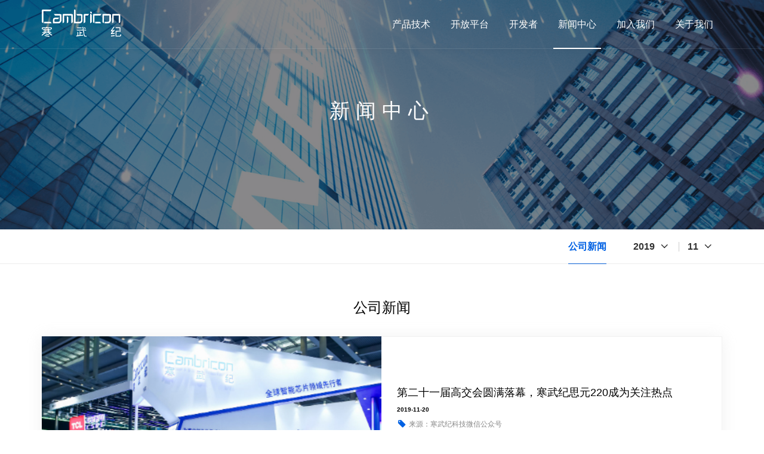

--- FILE ---
content_type: text/html; charset=utf-8
request_url: https://cambricon.com/index.php?m=content&c=index&a=lists&catid=127&year=2019&month=11
body_size: 4340
content:
<!DOCTYPE html>
<html lang="zh-cn">
<head>
    <meta charset="utf-8">
    <meta http-equiv="X-UA-Compatible" content="IE=edge">
    <meta name="viewport" content="width=device-width, initial-scale=1,minimum-scale=1,maximum-scale=1,user-scalable=no">
    <meta name="renderer" content="webkit">
    <title>公司新闻 - 寒武纪</title>
    <meta name="keywords" content="寒武纪；人工智能；寒武纪芯片；ai芯片；语音识别；自然语言；计算机视觉；智能交通；智能教育；智能金融" />
    <meta name="description" content="寒武纪聚焦端云一体、端云融合的智能新生态，致力打造各类智能云服务器、智能终端以及智能机器人的核心处理器芯片，让机器更好地理解和服务人类" />
        <meta name="robots" content="all" />
        <link rel="shortcut icon" href="/favicon.ico" />
	<link href="/statics/zhang/content/bootstrap/css/bootstrap.css" rel="stylesheet" type="text/css" />
	<link href="/statics/zhang/scripts/swiper/css/swiper.css" rel="stylesheet" type="text/css" />
	<link href="/statics/zhang/scripts/layui/css/layui.css" rel="stylesheet" type="text/css" />
	<link href="/statics/zhang/content/animation.css" rel="stylesheet" type="text/css" />
	<link href="/statics/zhang/content/iconfont/iconfont.css" rel="stylesheet" type="text/css" />
	<link href="/statics/zhang/content/font-awesome.css" rel="stylesheet" type="text/css" />
	<link href="/statics/zhang/scripts/video.js/video-js.css" rel="stylesheet" type="text/css" />
	<link href="/statics/zhang/scripts/fancybox/jquery.fancybox.css" rel="stylesheet" type="text/css" />
  <link href="/statics/zhang/content/style.css" rel="stylesheet" type="text/css" />
  <link href="/statics/zhang/content/cp-p3.css" rel="stylesheet" />
    <script src="/statics/zhang/scripts/jquery-1.12.4.min.js"></script>
  <script>
var _hmt = _hmt || [];
(function() {
  var hm = document.createElement("script");
  hm.src = "https://hm.baidu.com/hm.js?08bf0a6e04a9cb9128b9e26f3355b392";
  var s = document.getElementsByTagName("script")[0]; 
  s.parentNode.insertBefore(hm, s);
})();
</script>
 
</head>
<body>

    <header>
  <div class="container">
    <div class="logo">
      <a href="/"><img src="/statics/zhang/images/header-logo.png" alt="寒武纪科技" /></a>
    </div>
    <div class="logo2">
      <a href="/"><img src="/statics/zhang/images/header-logo2.png" alt="寒武纪科技" /></a>
    </div>
    <button type="button" class="navbar-toggle" id="daohang">
      <span class="sr-only">切换导航</span>
      <span class="icon-bar bar-1"></span>
      <span class="icon-bar bar-2"></span>
      <span class="icon-bar bar-3"></span>
    </button>
    <nav id="navli">
      <ul>
        
                
                
                <li class="">
          <!-- 首页 加入我们  关于我们  可以点击-->
          <a href="javaScript:;">产品技术</a>
                    <div class="navli-nav cp">
            <p class="fanhui">
              <span class="layui-icon layui-icon-left"></span>返回
            </p>
                                                <ul>
              <li>
                <a href="javaScript:;">智能加速卡</a>
                <ul>
                                                      <li>
                    <a href="/index.php?m=content&c=index&a=lists&catid=360">思元370系列</a>
                                                            <ul>
                                            <li>
                        <a href="/index.php?m=content&c=index&a=lists&catid=365">MLU370-S4/S8智能加速卡</a>
                      </li>
                                            <li>
                        <a href="/index.php?m=content&c=index&a=lists&catid=371">MLU370-X4智能加速卡</a>
                      </li>
                                            <li>
                        <a href="/index.php?m=content&c=index&a=lists&catid=406">MLU370-X8智能加速卡</a>
                      </li>
                                          </ul>
                                                          </li>
                                    <li>
                    <a href="/index.php?m=content&c=index&a=lists&catid=15">思元270系列</a>
                                                            <ul>
                                            <li>
                        <a href="/index.php?m=content&c=index&a=lists&catid=36">MLU270-S4智能加速卡</a>
                      </li>
                                            <li>
                        <a href="/index.php?m=content&c=index&a=lists&catid=37">MLU270-F4智能加速卡</a>
                      </li>
                                          </ul>
                                                          </li>
                                                    </ul>
              </li>
            </ul>
                        <ul>
              <li>
                <a href="javaScript:;">智能边缘计算模组</a>
                <ul>
                                                      <li>
                    <a href="/index.php?m=content&c=index&a=lists&catid=55">思元220系列</a>
                                                            <ul>
                                            <li>
                        <a href="/index.php?m=content&c=index&a=lists&catid=56">MLU220-SOM智能模组</a>
                      </li>
                                            <li>
                        <a href="/index.php?m=content&c=index&a=lists&catid=57">MLU220-M.2边缘端智能加速卡</a>
                      </li>
                                          </ul>
                                                          </li>
                                                    </ul>
              </li>
            </ul>
                        <ul>
              <li>
                <a href="javaScript:;">终端智能处理器IP</a>
                <ul>
                                                      <li>
                    <a href="/index.php?m=content&c=index&a=lists&catid=12">Cambricon-1M</a>
                                                                              </li>
                                    <li>
                    <a href="/index.php?m=content&c=index&a=lists&catid=13">Cambricon-1H</a>
                                                                              </li>
                                                    </ul>
              </li>
            </ul>
                        <ul>
              <li>
                <a href="javaScript:;">软件开发平台</a>
                <ul>
                                                      <li>
                    <a href="/index.php?m=content&c=index&a=lists&catid=71">Cambricon NeuWare</a>
                                                                              </li>
                                    <li>
                    <a href="/index.php?m=content&c=index&a=lists&catid=378">MagicMind</a>
                                                                              </li>
                                                    </ul>
              </li>
            </ul>
                                              </div>
                  </li>
                
                
                <li class="">
          <!-- 首页 加入我们  关于我们  可以点击-->
          <a href="javaScript:;">开放平台</a>
                    <div class="navli-nav ">
            <p class="fanhui">
              <span class="layui-icon layui-icon-left"></span>返回
            </p>
                        <ul>
                                          <li>
                <a href="/index.php?m=content&c=index&a=lists&catid=148" >AI菜单</a>
                              </li>
                                        </ul>
                      </div>
                  </li>
                
                <li class="">
          <!-- 首页 加入我们  关于我们  可以点击-->
          <a href="javaScript:;">开发者</a>
                    <div class="navli-nav cp2">
            <p class="fanhui">
              <span class="layui-icon layui-icon-left"></span>返回
            </p>
                        <ul>
                                          <li>
                <a href="https://developer.cambricon.com/"  target="_blank" >开发者社区</a>
                              </li>
                            <li>
                <a href="http://forum.cambricon.com/list-1-1.html"  target="_blank" >开发者论坛</a>
                              </li>
                            <li>
                <a href="https://developer.cambricon.com/index/document/index/classid/3.html"  target="_blank" >文档中心</a>
                              </li>
                                        </ul>
                      </div>
                  </li>
                
                <li class="active">
          <!-- 首页 加入我们  关于我们  可以点击-->
          <a href="javaScript:;">新闻中心</a>
                    <div class="navli-nav ">
            <p class="fanhui">
              <span class="layui-icon layui-icon-left"></span>返回
            </p>
                        <ul>
                                          <li>
                <a href="/index.php?m=content&c=index&a=lists&catid=127" >公司新闻</a>
                              </li>
                                        </ul>
                      </div>
                  </li>
                
                <li class="">
          <!-- 首页 加入我们  关于我们  可以点击-->
          <a href="http://joinus.cambricon.com/campus_apply/cambricon/1112#/?_k=ox9u4o">加入我们</a>
                    <div class="navli-nav">
            <!-- 加入我们-->
            <p class="fanhui">
              <span class="layui-icon layui-icon-left"></span>返回
            </p>
            <ul>
                                          <li>
                <a href="https://app.mokahr.com/campus-recruitment/cambricon/44201" target="_blank">校园招聘</a>
              </li>
                            <li>
                <a href="https://app.mokahr.com/m/apply/cambricon/1113" target="_blank">社会招聘</a>
              </li>
                            <li>
                <a href="https://app.mokahr.com/recommendation-recruitment/cambricon/46261" target="_blank">校招内推</a>
              </li>
                            <li>
                <a href="https://app.mokahr.com/recommendation-recruitment/cambricon/42452" target="_blank">社招内推</a>
              </li>
                          </ul>
          </div>
                  </li>
                
                <li class="">
          <!-- 首页 加入我们  关于我们  可以点击-->
          <a href="/index.php?m=content&c=index&a=lists&catid=7">关于我们</a>
                    <div class="navli-nav">
            <!-- 关于我们-->
            <p class="fanhui">
              <span class="layui-icon layui-icon-left"></span>返回
            </p>
            <ul>
                                          <li>
                <a href="/index.php?m=content&c=index&a=lists&catid=7#nav1">使命与愿景</a>
              </li>
                                          <li>
                <a href="/index.php?m=content&c=index&a=lists&catid=7#nav2">寒武纪介绍</a>
              </li>
                                          <li>
                <a href="/index.php?m=content&c=index&a=lists&catid=7#nav3">联系我们</a>
              </li>
                                          <li>
                <a href="/index.php?m=content&c=index&a=lists&catid=7#nav4">公司地址</a>
              </li>
                                          <li>
                <a href="/index.php?m=content&c=index&a=lists&catid=326">投资者关系</a>
              </li>
            </ul>
          </div>
                  </li>
                
                
                
                
                
                
                
                
                
                
                
                
                
                
                
                
                
                
                
                
                
                
                
                
                
                
                
                
                
                
                
                
                
                
                
                
                
                
                
                
                
                
                
                
                
                
                
                
                
                
                
                
                
                
                
                
                
                
                
                
                
                
                
                
                
                
                
                
                
                
                
                
                
                
                
                
                
                
                
                
                
                
                
                
                
                
                
                
                
                
                
                
                
                
                
                
                
                
                
                
                
                
                
                
                
                
                
                
                
                
                
                
                
                
                
                
                
                
                
                
                
                
                
                
                
                
                
                
                
                
                
                
                
                
                
                
                
                
                
                
                
                
                
                
                
                
                
                
                
                
                
                
                
                
                
                
                
                
                
                
                
                
                
                
                
                
                
                
                
                
                
                
                
                
                      </ul>
    </nav>
  </div>
</header>
<script type="text/javascript">
  $('#navli a').each(function() {
    if ($(this).attr("href") == 'javaScript:;') {
      $(this).addClass("no_pointer");
      $(this).addClass("iright");
    }
  });
</script>
<div class="page-banner" style="background-image:url( /uploadfile/2019/1207/20191207083943152.png );">
    <div class="txt wow fadeInUpa">
        <h2>                新闻中心                
        </h2>
                 <p>
                        </p>
            </div>
</div>
<div class="page-nav page-nav-md">
  <div class="container">
      <div class="page-nav-left">
          
          <h3>公司新闻</h3>
      
      </div>
      <div class="page-nav-right">
          <div class="page-nav-right-nav">
              <ul> 
                    
                
              
                                       
                                      <li class="active"><a href="/index.php?m=content&c=index&a=lists&catid=127">公司新闻</a></li>
                  <!-- <li><a href="#">媒体报道</a></li> -->
                                                 </ul>
          </div>
      
          <div class="page-nav-right-select" id="page-nav-right-select">
              <ul>
                  <li>
                      <a href="javaScript:;">2019</a>
    
                      <ul>
                                                  <li><a href="/index.php?m=content&c=index&a=lists&catid=127&year=2026&month=11">2026</a></li>
                                                    <li><a href="/index.php?m=content&c=index&a=lists&catid=127&year=2025&month=11">2025</a></li>
                                                    <li><a href="/index.php?m=content&c=index&a=lists&catid=127&year=2024&month=11">2024</a></li>
                                                    <li><a href="/index.php?m=content&c=index&a=lists&catid=127&year=2023&month=11">2023</a></li>
                                                    <li><a href="/index.php?m=content&c=index&a=lists&catid=127&year=2022&month=11">2022</a></li>
                                                    <!-- <li><a href="#">2018</a></li>
                          <li><a href="#">2017</a></li>
                          <li><a href="#">2016</a></li>
                          <li><a href="#">2015</a></li> -->
                      </ul>
                  </li>
                  <li>
                      <a href="javaScript:;">11</a>
                      <ul>
                          <li><a href="/index.php?m=content&c=index&a=lists&catid=127&year=2019&month=1">1</a></li>
                          <li><a href="/index.php?m=content&c=index&a=lists&catid=127&year=2019&month=2">2</a></li>
                          <li><a href="/index.php?m=content&c=index&a=lists&catid=127&year=2019&month=3">3</a></li>
                          <li><a href="/index.php?m=content&c=index&a=lists&catid=127&year=2019&month=4">4</a></li>
                          <li><a href="/index.php?m=content&c=index&a=lists&catid=127&year=2019&month=5">5</a></li>
                          <li><a href="/index.php?m=content&c=index&a=lists&catid=127&year=2019&month=6">6</a></li>
                          <li><a href="/index.php?m=content&c=index&a=lists&catid=127&year=2019&month=7">7</a></li>
                          <li><a href="/index.php?m=content&c=index&a=lists&catid=127&year=2019&month=8">8</a></li>
                          <li><a href="/index.php?m=content&c=index&a=lists&catid=127&year=2019&month=9">9</a></li>
                          <li><a href="/index.php?m=content&c=index&a=lists&catid=127&year=2019&month=10">10</a></li>
                          <li><a href="/index.php?m=content&c=index&a=lists&catid=127&year=2019&month=11">11</a></li>
                          <li><a href="/index.php?m=content&c=index&a=lists&catid=127&year=2019&month=12">12</a></li>
                      </ul>
                  </li>
              </ul>
          </div>
      </div>
  </div>
</div>

<div class="scroll-nav page-cp-box-tit page-hy-tit">
  <div class="container">
      <div class="tit wow fadeInUpa">
          <h2>
                公司新闻          </h2>
      </div>
  </div>
</div>



<div class="page-news-box1">
  <div class="container">

      <div class="page-news-top">
            
                                              <div class="item">
              <a href="/index.php?m=content&c=index&a=show&catid=127&id=12">
                  <div class="img"><img src="/uploadfile/2019/1120/20191120120730931.jpg" alt=" 第二十一届高交会圆满落幕，寒武纪思元220成为关注热点" /></div>
                  <div class="txt">
                      <h3>第二十一届高交会圆满落幕，寒武纪思元220成为关注热点</h3>
                      <span class="time">2019-11-20</span>
                      <span class="source">
                          来源：寒武纪科技微信公众号                      </span>
                      <p>

                            11月17日，第二十一届高交会在深圳圆满落下帷幕。大会吸引了全球高新技术企业及人才，汇集了3000多家展商，共同完成一场科技盛宴。寒武纪及现场发布的思元220成为大会关注热点，AI芯片的
                      </p>
                  </div>
              </a>
          </div>
                                                                                                                                                                                                                                                    
      </div>


      <div class="row">
            
                                                                                          <div class="col-xs-12 col-sm-4">
                  <div class="item">
                      <a href="/index.php?m=content&c=index&a=show&catid=127&id=11">

                          <div class="img">
                              <img src="/uploadfile/2019/1120/20191120113840946.jpg" alt=" 寒武纪推出边缘AI芯片「思元220」" />
                          </div>
                          <div class="txt">
                              <div class="date">
                                  <span class="day">20</span>
                                  <span class="year">Nov <br />2019</span>
                              </div>
                              <h3>

                                    寒武纪推出边缘AI芯片「思元220」
                              </h3>
                              <div class="source">
                                  来源：寒武纪科技微信公众号                              </div>
                          </div>
                      </a>
                  </div>
              </div>
                                                                                              <div class="col-xs-12 col-sm-4">
                  <div class="item">
                      <a href="/index.php?m=content&c=index&a=show&catid=127&id=10">

                          <div class="img">
                              <img src="/uploadfile/2019/1120/20191120103534105.jpg" alt=" 寒武纪思元220边缘AI芯片将在高交会重磅发布！" />
                          </div>
                          <div class="txt">
                              <div class="date">
                                  <span class="day">20</span>
                                  <span class="year">Nov <br />2019</span>
                              </div>
                              <h3>

                                    寒武纪思元220边缘AI芯片将在高交会重磅发布！
                              </h3>
                              <div class="source">
                                  来源：寒武纪科技微信公众号                              </div>
                          </div>
                      </a>
                  </div>
              </div>
                                                                                              <div class="col-xs-12 col-sm-4">
                  <div class="item">
                      <a href="/index.php?m=content&c=index&a=show&catid=127&id=9">

                          <div class="img">
                              <img src="/uploadfile/2019/1119/20191119074213125.jpg" alt=" 思元270入选世界互联网领先科技成果，思元220箭在弦上！" />
                          </div>
                          <div class="txt">
                              <div class="date">
                                  <span class="day">19</span>
                                  <span class="year">Nov <br />2019</span>
                              </div>
                              <h3>

                                    思元270入选世界互联网领先科技成果，思元220箭在弦上！
                              </h3>
                              <div class="source">
                                  来源：寒武纪科技微信公众号                              </div>
                          </div>
                      </a>
                  </div>
              </div>
                                                                                              <div class="col-xs-12 col-sm-4">
                  <div class="item">
                      <a href="/index.php?m=content&c=index&a=show&catid=127&id=8">

                          <div class="img">
                              <img src="/uploadfile/2019/1119/20191119072455257.jpg" alt=" 寒武纪和中国电信签署战略合作协议 共筑5G、AI和边缘计算生态" />
                          </div>
                          <div class="txt">
                              <div class="date">
                                  <span class="day">19</span>
                                  <span class="year">Nov <br />2019</span>
                              </div>
                              <h3>

                                    寒武纪和中国电信签署战略合作协议 共筑5G、AI和边缘计算生态
                              </h3>
                              <div class="source">
                                  来源：寒武纪科技微信公众号                              </div>
                          </div>
                      </a>
                  </div>
              </div>
                                                                                              <div class="col-xs-12 col-sm-4">
                  <div class="item">
                      <a href="/index.php?m=content&c=index&a=show&catid=127&id=3">

                          <div class="img">
                              <img src="/uploadfile/2019/1119/20191119063518412.jpg" alt=" 世界人工智能大会圆满落幕，寒武纪思元270成关注热点" />
                          </div>
                          <div class="txt">
                              <div class="date">
                                  <span class="day">15</span>
                                  <span class="year">Nov <br />2019</span>
                              </div>
                              <h3>

                                    世界人工智能大会圆满落幕，寒武纪思元270成关注热点
                              </h3>
                              <div class="source">
                                  来源：寒武纪科技微信公众号                              </div>
                          </div>
                      </a>
                  </div>
              </div>
                                                                                              <div class="col-xs-12 col-sm-4">
                  <div class="item">
                      <a href="/index.php?m=content&c=index&a=show&catid=127&id=1">

                          <div class="img">
                              <img src="/uploadfile/2019/1119/20191119052922435.jpg" alt=" 寒武纪思元270将首次亮相世界人工智能大会" />
                          </div>
                          <div class="txt">
                              <div class="date">
                                  <span class="day">14</span>
                                  <span class="year">Nov <br />2019</span>
                              </div>
                              <h3>

                                    寒武纪思元270将首次亮相世界人工智能大会
                              </h3>
                              <div class="source">
                                  来源：寒武纪科技微信公众号                              </div>
                          </div>
                      </a>
                  </div>
              </div>
                                                            
      </div>

      <div class="page-news-page">
          <ul>
                              <!-- <li class="first"><a href="#"><</a></li>
              <li class="active"><a href="#">1</a></li>
              <li><a href="#">2</a></li>
              <li><a href="#">3</a></li>
              <li><a href="#">4</a></li>
              <li><a href="#">...</a></li>
              <li><a href="#">10</a></li>
              <li class="last"><a href="#">></a></li> -->
          </ul>
      </div>

  </div>
</div>
<footer>
  <div class="foot1">
      <div class="container">
          <div class="foot-logo">
              <a href="/">
                  <img src="/statics/zhang/images/header-logo.png" alt="寒武纪科技" />
              </a>
          </div>
          <div class="foot-nav">
              <ul>
                  <li><a href="/uploadfile/poster/寒武纪-LOGO.zip">品牌资料</a></li>
                  <li><a href="/index.php?m=content&c=index&a=lists&catid=148" target="_blank" >开放平台</a></li>
                  <li><a href="https://developer.cambricon.com/">开发者</a></li>
                  <li><a href="/index.php?m=content&c=index&a=lists&catid=7">关于我们</a></li>
              </ul>
          </div>
          <div class="foot-icon">
              <ul>
                  <li><a href="javascript:;"><i class="icons-wx"></i><p><img src="/statics/zhang/images/index/weixin.png" alt="官方微信" /></p></a></li>
                  <li><a href="javascript:;"><i class="icons-wb"></i><p><img src="/statics/zhang/images/index/weibo.png" alt="官方微博" /></p></a></li>
                  <li><a href="https://www.linkedin.com/company/cambricon/?viewAsMember=true" target="_blank"><i class="icons-in"></i></a></li>
                  <li><a href="https://www.zhihu.com/org/han-wu-ji-ke-ji/activities" target="_blank"><i class="icons-zh"></i></a></li>
              </ul>
          </div>
      </div>
  </div>
  <div class="foot2">
      <div class="container">
          <div class="foot-nav">
              <ul>
                  <li><a href="/index.php?m=content&c=index&a=lists&catid=156">用户协议</a></li>
                  <li><a href="/index.php?m=content&c=index&a=lists&catid=157">法律声明</a></li>
                  <li><a href="/index.php?m=content&c=index&a=lists&catid=158">隐私政策</a></li>
              </ul>
          </div>
          <div class="foot-copy">
              <p>版权所有 © 2016-2026  Cambricon.com 备案/许可证号: <a href="https://beian.miit.gov.cn/" target="_blank">京ICP备17003415号-1</a></p>
          </div>
      </div>

  </div>
</footer>


<script type="text/javascript" src="/statics/zhang/scripts/layui/layui.js"></script>
<script type="text/javascript" src="/statics/zhang/scripts/layui/config.js"></script>
<script type="text/javascript" src="/statics/zhang/scripts/swiper/js/swiper.js"></script>
<script type="text/javascript" src="/statics/zhang/scripts/video.js/video.js"></script>
<script type="text/javascript" src="/statics/zhang/scripts/jquery.appear.js"></script>
<script type="text/javascript" src="/statics/zhang/scripts/jquery.countTo.js"></script>
<script type="text/javascript" src="/statics/zhang/content/bootstrap/js/bootstrap.js"></script>
<script type="text/javascript" src="/statics/zhang/scripts/jquery.tap.js"></script>
<script type="text/javascript" src="/statics/zhang/scripts/gd.js"></script>
<script type="text/javascript" src="/statics/zhang/scripts/fancybox/jquery.fancybox.js"></script>
<script type="text/javascript" src="/statics/zhang/scripts/wow/wow.js"></script>
<script type="text/javascript" src="/statics/zhang/scripts/jquery-ui.min.js"></script>
<script type="text/javascript" src="/statics/zhang/scripts/page.js"></script>
</body>
</html>


--- FILE ---
content_type: text/css
request_url: https://cambricon.com/statics/zhang/content/iconfont/iconfont.css
body_size: 7883
content:
@font-face {font-family: "iconfont";
  src: url('iconfont.eot?t=1572514043733'); /* IE9 */
  src: url('iconfont.eot?t=1572514043733#iefix') format('embedded-opentype'), /* IE6-IE8 */
  url('[data-uri]') format('woff2'),
  url('iconfont.woff?t=1572514043733') format('woff'),
  url('iconfont.ttf?t=1572514043733') format('truetype'), /* chrome, firefox, opera, Safari, Android, iOS 4.2+ */
  url('iconfont.svg?t=1572514043733#iconfont') format('svg'); /* iOS 4.1- */
}

.iconfont {
  font-family: "iconfont" !important;
  font-size: 16px;
  font-style: normal;
  -webkit-font-smoothing: antialiased;
  -moz-osx-font-smoothing: grayscale;
}

.icon-tag:before {
  content: "\e617";
}

.icon-daohang:before {
  content: "\e61f";
}

.icon-xiangyou:before {
  content: "\e630";
}

.icon-76:before {
  content: "\e686";
}

.icon-qq:before {
  content: "\e615";
}

.icon-iconset0424:before {
  content: "\e72f";
}

.icon-weixin:before {
  content: "\e63c";
}

.icon-shouye2:before {
  content: "\e651";
}

.icon-xiangyou1:before {
  content: "\e639";
}

.icon-xiangxia-copy:before {
  content: "\e63a";
}

.icon-qq-copy:before {
  content: "\e67f";
}

.icon-xiangxia:before {
  content: "\e6d2";
}

.icon-dianhua:before {
  content: "\e649";
}

.icon-weibo:before {
  content: "\e64c";
}

.icon-world:before {
  content: "\e609";
}

.icon-jia:before {
  content: "\e620";
}

.icon-dianhua1:before {
  content: "\e602";
}

.icon-plus-minus:before {
  content: "\e728";
}

.icon-customer:before {
  content: "\e666";
}

.icon-shouye:before {
  content: "\e616";
}

.icon-weibo1:before {
  content: "\e606";
}

.icon-sousuo:before {
  content: "\e64a";
}

.icon-shouye1:before {
  content: "\e631";
}

.icon-bofang:before {
  content: "\e696";
}

.icon-xiangshang:before {
  content: "\e623";
}

.icon-xiangyou2:before {
  content: "\e624";
}

.icon-xiangxia1:before {
  content: "\e625";
}

.icon-xiangyou3:before {
  content: "\e7ad";
}

.icon-dianhua2:before {
  content: "\e6db";
}

.icon-tubiao-:before {
  content: "\e626";
}

.icon-tubiao-1:before {
  content: "\e627";
}

.icon-guanbi:before {
  content: "\e60b";
}

.icon-tianchongxing-:before {
  content: "\e629";
}

.icon-you:before {
  content: "\e62a";
}

.icon-dingwei:before {
  content: "\e621";
}

.icon-xiangshang1:before {
  content: "\e645";
}

.icon-xiangyou4:before {
  content: "\e74a";
}

.icon-youxiang:before {
  content: "\e64d";
}

.icon-kehu:before {
  content: "\e622";
}

.icon-dingwei1:before {
  content: "\e6bc";
}

.icon-erweima:before {
  content: "\e601";
}

.icon-weixin1:before {
  content: "\e87c";
}

.icon-play:before {
  content: "\e61b";
}

.icon-xiangshang2:before {
  content: "\e635";
}

.icon-xiangxia2:before {
  content: "\e608";
}



--- FILE ---
content_type: text/css
request_url: https://cambricon.com/statics/zhang/content/style.css
body_size: 22697
content:
/* [4] */
@font-face {
  font-family: "Noto Sans CJK SC";
  font-style: normal;
  font-weight: 400;
  font-display: swap;
  src: url(/statics/zhang/fonts/NotoSansSC-Light.otf) format("truetype");
}
@font-face {
  font-family: "Noto Sans CJK SC";
  font-style: normal;
  font-weight: 500;
  font-display: swap;
  src: url(/statics/zhang/fonts/NotoSansSC-Medium.otf) format("truetype");
}

.fashet {
  margin-top: 40px;
}
.ttable {
  display: table;
  width: 100%;
  height: 100%;
}

.tcel {
  display: table-cell;
  vertical-align: middle;
  height: 100%;
  width: 100%;
}
.no_pointer {
  cursor: default;
}

a {
}

a:hover,
a:active,
a:focus {
  text-decoration: none;
  color: #0061e3;
  outline: none;
}
a.active {
  color: #0061e3;
}
a {
  color: #333;
  transition: all 0.4s;
}
img {
  border: 0 none;
  max-width: 100%;
  max-height: 100%;
}
body {
  padding-top: 50px;
}
/*header*/
header {
  height: 50px;
  position: fixed;
  z-index: 999;
  top: 0;
  left: 0;
  right: 0;
  background-color: #fff;
  transition: all 0.5s;
  box-shadow: 0 2px 10px 0 rgba(0, 0, 0, 0.03);
}
header.no-fixed {
  transform: translateY(-100%);
}
header .container {
  position: relative;
  height: 100%;
}
header .logo {
  display: none;
}
header .logo,
header .logo2 {
  position: absolute;
  left: 15px;
  top: 10px;
  bottom: 10px;
  z-index: 33;
}
.navbar-toggle {
  margin-right: -15px;
}
.navbar-toggle .icon-bar {
  background: #333;
  transition: all 0.5s;
}
.navbar-toggle.active > .bar-1 {
  transform: rotateZ(45deg) translate(3px, 5px);
}
.navbar-toggle.active > .bar-2 {
  opacity: 0;
}
.navbar-toggle.active > .bar-3 {
  transform: rotateZ(-45deg) translate(3px, -6px);
}

nav {
  position: fixed;
  top: 50px;
  left: 0;
  right: 0;
  bottom: 0;
  background: #fff;
  box-shadow: -2px 0 2px 0 rgba(0, 0, 0, 0.23);
  height: auto;
  opacity: 0;
  transition: all 0.5s;
  height: 0;
  overflow: hidden;
}
nav.active {
  height: auto;
}

nav > ul {
  padding: 0 15px;
}
nav > ul > li {
  border-bottom: 1px solid #e6e6e6;
}
nav > ul > li > a {
  display: block;
  position: relative;
  color: #969696;
  font-size: 1.5rem;
  padding: 10px 0;
  line-height: 2;
}
nav li {
  position: relative;
}
nav li div.iright {
  position: absolute;
  right: 0;
  z-index: 33;
  top: 0;
  transform: translateY(12px);
  height: 30px;
  width: 30px;
}
nav li div.iright::after {
  position: absolute;
  content: "";
  right: 0;
  top: 50%;
  transform: translateY(-50%);

  font-family: layui-icon !important;
  font-size: 16px;
  font-style: normal;
  -webkit-font-smoothing: antialiased;
  -moz-osx-font-smoothing: grayscale;
  content: "\e602";
}
#page-nav-box li div.iright:after {
  position: relative;
  content: "";
  top: 50%;
  margin-left: 10px;
  transform: translateY(-50%);
  font-family: layui-icon !important;
  font-size: 12px;
  font-style: normal;
  -webkit-font-smoothing: antialiased;
  -moz-osx-font-smoothing: grayscale;
  content: "\e602";
}
#page-nav-box li.active div.iright:after {
  content: "\e61a";
}
nav > ul > li > div.navli-nav {
  background: #fff;
  z-index: 2;
  transition: transform 0.6s, opacity 0.2s;
  opacity: 0;
  overflow-y: auto;
  position: fixed;
  top: 50px;
  left: 0;
  width: 100%;
  transform: translateX(100%);
  bottom: 0;
  z-index: 44;
}
nav > ul > li > div.navli-nav.active {
  transform: translateX(0);
  opacity: 1;
}
nav > ul > li > div.navli-nav div.iright {
  display: none !important;
}
nav.active > ul > li > div.navli-nav a.iright {
  padding-left: 6px;
}
nav.active > ul > li > div.navli-nav a.iright::before {
  position: absolute;
  content: "";
  left: 0;
  width: 2px;
  background: #969696;
  top: 17px;
  bottom: 18px;
}
nav > ul > li > div.navli-nav ul {
  display: block !important;
}
.fanhui {
  color: #000;
  /* Permalink - use to edit and share this gradient: https://colorzilla.com/gradient-editor/#e9e9e9+1,f4f4f4+100 */
  background: rgb(233, 233, 233); /* Old browsers */
  background: -moz-linear-gradient(
    top,
    rgba(233, 233, 233, 1) 1%,
    rgba(244, 244, 244, 1) 100%
  ); /* FF3.6-15 */
  background: -webkit-linear-gradient(
    top,
    rgba(233, 233, 233, 1) 1%,
    rgba(244, 244, 244, 1) 100%
  ); /* Chrome10-25,Safari5.1-6 */
  background: linear-gradient(
    to bottom,
    rgba(233, 233, 233, 1) 1%,
    rgba(244, 244, 244, 1) 100%
  ); /* W3C, IE10+, FF16+, Chrome26+, Opera12+, Safari7+ */
  filter: progid:DXImageTransform.Microsoft.gradient( startColorstr='#e9e9e9', endColorstr='#f4f4f4',GradientType=0 ); /* IE6-9 */

  display: block;
  font-size: 1.5rem;
  line-height: 2;
  padding: 6px 0;
  padding-left: 10px;
}
.fanhui .layui-icon {
  color: #333;
  margin-right: 5px;
}
div.navli-nav > ul {
  padding: 0 15px;
  z-index: 44;
}
div.navli-nav > ul > li {
  border-bottom: 1px solid #e6e6e6;
}
div.navli-nav > ul > li > a {
  display: block;
  position: relative;
  color: #969696;
  font-size: 1.5rem;
  padding: 10px 0;
  line-height: 2;
}
div.navli-nav > ul > li ul {
  display: none;
  transition: all 0.6s;
}
div.navli-nav > ul > li ul.active {
  display: block;
}
div.navli-nav > ul li.active div.iright:after {
  content: "\e61a";
}
div.navli-nav > ul > li > ul {
  padding-bottom: 16px;
  padding-left: 15px;
}
div.navli-nav > ul > li > ul ul {
  padding: 5px 0;
  padding-left: 15px;
}
div.navli-nav > ul > li > ul li > a {
  display: block;
  position: relative;
  color: #333;
  font-size: 1.5rem;
  padding: 0px 0;
  line-height: 2;
}
div.navli-nav li.active > a {
  color: #0061e3;
}

@media (min-width: 768px) {
  .navbar-toggle {
    display: block;
  }
  nav > ul {
    width: 750px;
    margin: 0 auto;
  }

  div.navli-nav > ul {
    width: 750px;
    margin: 0 auto;
  }
  nav > ul > li > div.navli-nav.cp ul {
    display: inline-block !important;
    min-width: 160px;
  }
  nav > ul > li > div.navli-nav.cp.cpp2 > ul {
    padding-left: 40px;
  }
}

@media (min-width: 992px) {
  header {
    height: 82px;
    background: none;
    transition: all 0.5s;
  }

  header:hover,
  header.fixed {
    background: #fff;
  }
  header:hover .logo,
  header.fixed .logo {
    opacity: 0;
  }
  header:hover .logo2,
  header.fixed .logo2 {
    opacity: 1;
  }
  header:hover nav a,
  header.fixed nav a {
    color: #333;
  }
  header:after {
    position: absolute;
    background: rgba(255, 255, 255, 1);
    opacity: 0.1;
    content: "";
    height: 1px;
    bottom: 0;
    left: 0;
    right: 0;
  }
  body {
    padding-top: 0;
  }
  nav li.iright:after {
    display: none;
  }

  header .logo,
  header .logo2 {
    top: 16px;
    bottom: 20px;
    opacity: 0;
  }
  header .logo {
    display: block;
    opacity: 1;
  }

  header .logo2 {
    opacity: 0;
  }
  .navbar-toggle {
    display: none;
  }
  nav {
    position: absolute;
    right: 0;
    top: 0;
    bottom: 0;
    height: auto !important;
    left: auto;
    background: none;
    box-shadow: none;
    height: 82px;
    opacity: 1 !important;
    overflow: inherit;
  }
  nav > ul {
    width: auto;
  }
  nav > ul > li {
    display: inline-block;
    position: relative;
    border: none;
    padding: 0 5px;
  }
  nav > ul > li > a:after {
    transition: all ease-in-out 0.4s;
    content: "";
    position: absolute;
    bottom: 0;
    height: 2px;
  }
  nav > ul > li.active > a:after,
  nav > ul > li:hover > a:after {
    content: "";
    background: #fff;
    left: 0;
    right: 0;
    display: block;
  }
  nav > ul > li:hover > a:after,
  header.fixed nav > ul > li.active > a:after {
    background: #0061e3;
    bottom: 8px;
    width: 3em;
    left: 50%;
    transform: translateX(-50%);
  }
  nav > ul > li > a {
    display: block;
    height: 82px;
    line-height: 82px;
    padding: 0 8px;
    color: #fff;
  }
  nav > ul > li > a:hover {
    color: #0061e3;
  }
  nav > ul > li:hover div.navli-nav {
    opacity: 1;
    height: auto;
    display: block;
  }
  nav > ul > li > div.navli-nav {
    position: absolute;
    display: none;
    left: 0;
    top: 80px;
    opacity: 0;
    height: auto;
    width: 180px;
    left: 50%;
    transform: translateX(-50%);
    overflow-y: inherit;
    transition: all ease-in-out 0.4s;
    z-index: 44;
  }
  nav > ul > li > div.navli-nav:after {
    content: "";
    display: block;
    clear: both;
  }

  div.navli-nav > ul {
    width: auto !important;
    background: #fff;
    padding: 10px 0;
    margin-top: 2px;
    position: relative;
    transition: all ease-in-out 0.4s;
    box-shadow: 2px 2px 5px 0 rgba(0, 0, 0, 0.13);
  }
  div.navli-nav > ul:before {
    background: -moz-linear-gradient(
      top,
      rgba(244, 244, 244, 1) 0%,
      rgba(244, 244, 244, 0.99) 1%,
      rgba(244, 244, 244, 0) 100%
    ); /* FF3.6-15 */
    background: -webkit-linear-gradient(
      top,
      rgba(244, 244, 244, 1) 0%,
      rgba(244, 244, 244, 0.99) 1%,
      rgba(244, 244, 244, 0) 100%
    ); /* Chrome10-25,Safari5.1-6 */
    background: linear-gradient(
      to bottom,
      rgba(244, 244, 244, 1) 0%,
      rgba(244, 244, 244, 0.99) 1%,
      rgba(244, 244, 244, 0) 100%
    ); /* W3C, IE10+, FF16+, Chrome26+, Opera12+, Safari7+ */
    filter: progid:DXImageTransform.Microsoft.gradient( startColorstr='#f4f4f4', endColorstr='#00f4f4f4',GradientType=0 ); /* IE6-9 */
    position: absolute;
    top: 0;
    left: 0;
    right: 0;
    height: 70px;
    z-index: 1;
    content: "";
  }
  div.navli-nav > ul > li {
    border: none;
    text-align: center;
    position: relative;
    z-index: 2;
  }
  div.navli-nav > ul > li ul {
    display: block;
  }
  .fanhui {
    display: none;
  }
  div.navli-nav > ul > li > a {
    font-size: 14px;
    line-height: 1;
  }
  div.navli-nav > ul > li > a:hover {
    color: #0061e3;
  }
  div.navli-nav.cp {
    position: fixed;
    opacity: 1;
    width: 992px;
    bottom: auto;
    text-align: center;
    box-shadow: 2px 6px 5px 0 rgba(0, 0, 0, 0.13);
    padding-bottom: 30px;
  }
  div.navli-nav.cp:before {
    /* Permalink - use to edit and share this gradient: https://colorzilla.com/gradient-editor/#f4f4f4+1,f4f4f4+100&1+0,0+100 */
    background: -moz-linear-gradient(
      top,
      rgba(244, 244, 244, 1) 0%,
      rgba(244, 244, 244, 0.99) 1%,
      rgba(244, 244, 244, 0) 100%
    ); /* FF3.6-15 */
    background: -webkit-linear-gradient(
      top,
      rgba(244, 244, 244, 1) 0%,
      rgba(244, 244, 244, 0.99) 1%,
      rgba(244, 244, 244, 0) 100%
    ); /* Chrome10-25,Safari5.1-6 */
    background: linear-gradient(
      to bottom,
      rgba(244, 244, 244, 1) 0%,
      rgba(244, 244, 244, 0.99) 1%,
      rgba(244, 244, 244, 0) 100%
    ); /* W3C, IE10+, FF16+, Chrome26+, Opera12+, Safari7+ */
    filter: progid:DXImageTransform.Microsoft.gradient( startColorstr='#f4f4f4', endColorstr='#00f4f4f4',GradientType=0 ); /* IE6-9 */
    position: absolute;
    top: 0;
    left: 0;
    right: 0;
    height: 70px;
    z-index: 2;
    content: "";
  }
  div.navli-nav.cp:after {
    position: absolute;
    top: 74px;
    height: 1px;
    background: rgba(64, 65, 67, 1);
    opacity: 0.1;
    content: "";
    left: 0;
    right: 0;
    z-index: 3;
  }
  div.navli-nav.cp > ul {
    -webkit-box-shadow: none;
    -moz-box-shadow: none;
    box-shadow: none;
    display: inline-block;
    vertical-align: top;
    background: none;
    padding: 0 20px;
    z-index: 4;
    position: relative;
    margin: 0 -5px;
  }
  div.navli-nav.cp > ul > li:first-child > a {
    display: block;
    height: 74px;
    line-height: 74px;
    padding: 0;
    color: #000;
    font-size: 16px;
    text-align: center;
    font-weight: bold;
  }
  div.navli-nav.cp > ul ul {
    display: block;
    padding: 0;
  }
  div.navli-nav.cp > ul > li > ul > li > ul {
    padding-bottom: 5px;
  }
  div.navli-nav.cp > ul > li > ul > li > ul > li > a {
    line-height: 1.8;
  }
  div.navli-nav.cp > ul li {
    text-align: left;
  }
  div.navli-nav.cp > ul li a {
    padding: 0;
  }
  div.navli-nav.cp > ul > li > a {
    font-size: 16px;
  }
  div.navli-nav.cp > ul > li > ul {
    padding-top: 10px;
  }
  div.navli-nav.cp > ul > li > ul > li > a {
    color: #000;
  }
  div.navli-nav.cp > ul > li > ul > li > ul > li > a {
    color: rgba(102, 102, 102, 1);
    font-size: 14px;
  }
  div.navli-nav.cp2 {
    text-align: left;
  }
  div.navli-nav.cp2 > ul > li {
    text-align: left !important;
    padding-left: 40px;
  }
  div.navli-nav > ul > li > a {
    color: #333;
    font-size: 1.5rem;
  }
  div.navli-nav.cp2 > ul > li > ul li > a {
    font-size: 12px;
    color: #666;
  }
  div.navli-nav.cp2 li.iright > a:after {
    position: absolute;
    content: "";
    right: 20px;
    top: 50%;
    transform: translateY(-50%);
    font-family: layui-icon !important;
    font-size: 14px;
    font-style: normal;
    -webkit-font-smoothing: antialiased;
    -moz-osx-font-smoothing: grayscale;
    content: "\e61a";
    display: block;
  }
}

@media (min-width: 1200px) {
  div.navli-nav.cp2 > ul > li > ul li > a {
    font-size: 16px;
    color: #666;
  }
  div.navli-nav.cp {
    width: 1170px;
  }
  div.navli-nav.cpp2 {
    /*width: 400px!important;    */
    width: 180px !important;
    position: absolute !important;
  }
  div.navli-nav.cp > ul > li:first-child > a {
    font-size: 18px;
    text-align: left;
  }
  div.navli-nav.cp > ul > li:first-child > a:hover {
    color: #0061e3;
  }
  div.navli-nav.cp > ul > li > ul > li > a {
    font-size: 18px;
  }
  div.navli-nav.cp > ul > li > ul > li > ul > li > a {
    font-size: 16px;
  }
  div.navli-nav.cp a:hover {
    color: #0061e3;
  }
  div.navli-nav > ul > li > a {
    font-size: 16px;
    color: #333;
    font-weight: 400;
  }
  nav > ul > li > a {
    font-size: 16px;
  }
  nav > ul > li {
    padding: 0 7px;
  }
  nav > ul > li.lang {
    margin-left: 50px;
  }
  nav > ul > li.lang a {
    font-weight: bold;
  }
}
@media (min-width: 1920px) {
  div.navli-nav.cp {
    width: 1400px;
  }
  .container {
    width: 1400px;
    padding-left: 0;
    padding-right: 0;
  }
  nav > ul > li.lang {
    margin-left: 190px;
  }
  nav {
    margin-right: -120px;
  }
  header .logo,
  header .logo2 {
    left: -100px;
  }
}

footer {
  background: #000;
  /* position:relative;*/
  z-index: 22;
}
.foot1 {
  position: relative;
}
.foot1:after {
  position: absolute;
  content: "";
  left: 0;
  right: 0;
  bottom: 0;
  height: 1px;
  background: rgba(67, 67, 68, 1);
  opacity: 0.34;
}
.foot1 .container {
  position: relative;
  padding-bottom: 80px;
}
.foot-icon {
  position: absolute;
  right: 0;
  bottom: 30px;
  /*transform:translateX(-20%);*/
}
.foot-icon ul {
}
.foot-icon li {
  float: left;
  margin-right: 20px;
  position: relative;
}
.foot-icon p {
  display: none;
  width: 120px;
  height: 120px;
  position: absolute;
  bottom: 45px;
  left: 50%;
  transform: translateX(-50%);
}
.foot-icon p:after {
  width: 0;
  height: 0;
  border-left: 5px solid transparent;
  border-right: 5px solid transparent;
  border-top: 5px solid #fff;
  position: absolute;
  bottom: -5px;
  left: 50%;
  content: "";
  transform: translateX(-50%);
}
.foot-icon img {
  width: 120px;
  height: 120px;
  padding: 5px;
  background: #fff;
  position: absolute;
}
.foot-icon li > a {
  display: block;
}
.foot-icon li i {
  display: block;
  width: 35px;
  height: 35px;
  transition: all ease-in-out 0.3s;
}
.foot-icon li i.icons-wx {
  background: url(/statics/zhang/images/footer-wx.png) no-repeat 0 -35px;
}
.foot-icon li i.icons-wb {
  background: url(/statics/zhang/images/footer-weibo.png) no-repeat 0 -35px;
}
.foot-icon li i.icons-in {
  background: url(/statics/zhang/images/footer-linkedin.png) no-repeat 0 -35px;
}
.foot-icon li i.icons-zh {
  background: url(/statics/zhang/images/footer-zhihu.png) no-repeat 0 -35px;
}
.foot-icon li:hover i.icons-wx {
  background: url(/statics/zhang/images/footer-wx.png) no-repeat 0 0;
}
.foot-icon li:hover i.icons-wb {
  background: url(/statics/zhang/images/footer-weibo.png) no-repeat 0 0;
}
.foot-icon li:hover i.icons-in {
  background: url(/statics/zhang/images/footer-linkedin.png) no-repeat 0 0;
}
.foot-icon li:hover i.icons-zh {
  background: url(/statics/zhang/images/footer-zhihu.png) no-repeat 0 0;
}
.foot-icon li:hover p {
  display: block;
}
.foot-logo {
  position: absolute;
  bottom: 30px;
  height: 35px;
  left: 0;
  transform: translateX(50%);
  z-index: 3;
}
.foot1 .foot-nav {
  padding-top: 30px;
  padding-bottom: 20px;
}
.foot1 .foot-nav ul {
  display: flex;
  text-align: center;
  justify-items: center;
  align-items: center;
  align-content: center;
  justify-content: center;
}
.foot1 .foot-nav ul a {
  color: rgba(255, 255, 255, 0.4);
  display: block;
  line-height: 1;
}
.foot1 .foot-nav ul a:hover {
  color: rgba(255, 255, 255, 0.9);
}
.foot1 .foot-nav ul li {
  position: relative;
}
.foot1 .foot-nav ul li + li {
  padding-left: 10px;
  margin-left: 10px;
}
.foot1 .foot-nav ul li + li:before {
  position: absolute;
  left: 0;
  top: 0;
  bottom: 0;
  width: 1px;
  background: rgba(255, 255, 255, 0.23);
  content: "";
}
.foot2 {
  padding-top: 20px;
  padding-bottom: 20px;
}
.foot2 .foot-nav {
  padding-top: 0;
  padding-bottom: 10px;
}

.foot2 .foot-nav ul {
  display: flex;
  text-align: center;
  justify-items: center;
  align-items: center;
  align-content: center;
  justify-content: center;
}

.foot2 .foot-nav ul a {
  color: rgba(255, 255, 255, 0.3);
  display: block;
  line-height: 1;
}
.foot2 .foot-nav ul a:hover {
  color: rgba(255, 255, 255, 0.6);
}
.foot2 .foot-nav ul li {
  position: relative;
}

.foot2 .foot-nav ul li + li {
  padding-left: 10px;
  margin-left: 10px;
}

.foot2 .foot-nav ul li + li:before {
  position: absolute;
  left: 0;
  top: 0;
  bottom: 0;
  width: 1px;
  background: rgba(255, 255, 255, 0.05);
  content: "";
}
.foot-copy {
  text-align: center;
  color: rgba(255, 255, 255, 0.3);
  font-size: 1rem;
}
.foot-copy a {
  color: rgba(255, 255, 255, 0.3);
}
.foot-copy a:hover {
  color: rgba(255, 255, 255, 0.8);
}
@media (min-width: 768px) {
  .foot1 {
    height: 130px;
    padding: 0;
  }
  .foot-logo {
    top: 40px;
    height: auto;
    transform: translateX(0);
  }
  .foot-icon {
    top: 45px;
    transform: translateX(0);
  }
  .foot1 .foot-nav {
    transform: translateY(-50%);
    top: 50%;
    position: relative;
    padding: 0;
  }
  .foot1 .container {
    padding: 0;
    height: 100%;
    position: relative;
  }
  .foot2 {
    padding: 25px 0;
  }
  .foot-copy {
    font-size: 14px;
    line-height: 1.8;
  }
}
@media (min-width: 1200px) {
  .foot1 .foot-nav a,
  .foot2 .foot-nav a {
    font-size: 16px;
  }
  .foot1 .foot-nav ul li + li,
  .foot2 .foot-nav ul li + li {
    padding-left: 20px;
    margin-left: 20px;
  }
}
@media (min-width: 1920px) {
  .foot-logo {
    transform: translateX(-100px);
  }
  .foot-icon {
    transform: translateX(100px);
  }
}

/*index-banner*/
.index-banner {
  height: 300px;
  position: relative;
}

.index-banner .swiper-container {
  height: 100%;
}

.index-banner .swiper-slide {
  background-size: cover;
  background-position: center center;
  background-repeat: no-repeat;
}
.index-banner .swiper-pagination {
  bottom: 20px;
  z-index: 33;
  left: 50%;
  transform: translateX(-50%);
  word-wrap: normal;
}
.index-banner .swiper-pagination-bullet {
  font-size: 1rem;
  background: none;
  color: rgba(255, 255, 255, 0.1);
  opacity: 1;
  font-family: "Noto Sans CJK SC";
  width: auto;
  height: auto;
  padding: 0 10px;
  outline: none;
}
.index-banner .swiper-pagination-bullet-active {
  color: rgba(255, 255, 255, 1);
}
.index-banner .swiper-button-prev,
.index-banner .swiper-button-next {
  outline: none;
}
.index-banner .swiper-button-prev {
  left: 15px;
  bottom: 10px;
  background: url(/statics/zhang/images/icon/icon-prev-2.png) no-repeat center
    center;
}
.index-banner .swiper-button-next {
  left: auto;
  right: 15px;
  bottom: 10px;
  background: url(/statics/zhang/images/icon/icon-next-2.png) no-repeat center
    center;
}
.index-banner .layui-btn {
  background: #0061e3;
  padding: 0 3em;
  font-size: 1.2rem;
}
.layui-btn {
  background: #0061e3;
  padding: 0 3em;
  font-size: 1.2rem;
}
.layui-btn-disabled {
  border: 1px solid #e6e6e6;
  background-color: #fbfbfb;
  color: #c9c9c9;
  cursor: not-allowed;
  opacity: 1;
}
.index-banner .container {
  height: 100%;
  position: relative;
}
.index-banner .item {
  position: absolute;
  left: 0;
  top: 50%;
  transform: translateY(-50%);
  right: 0;
  padding: 0 15px;
}
.index-banner .item.banner1 {
  left: 0;
  text-align: center;
}
.index-banner .item .th1 {
  font-size: 2rem;
  color: #fff;
  line-height: 1.4;
  padding: 20px 0;
  transition: all 0.4s;
}
.index-banner .item .th2 {
  font-size: 1.4rem;
  display: block;
  line-height: 1;
  color: rgba(255, 255, 255, 0.75);
  margin-bottom: -10px;
}
.index-banner .item .tdes {
  font-size: 1rem;
  line-height: 1.5;
  color: rgba(255, 255, 255, 0.65);
  padding-bottom: 20px;
  width: 246px;
}
.index-banner .item .th1 + .tdes {
  margin-top: -10px;
}

@media (min-width: 768px) {
  .index-banner {
    height: 398px;
  }
  .index-banner .swiper-button-prev {
    left: 50%;
    transform: translateX(-100%);
    margin-left: -140px;
    bottom: 8px;
  }
  .index-banner .swiper-button-next {
    left: auto;
    right: 50%;
    transform: translateX(100%);
    margin-right: -140px;
    bottom: 8px;
  }
  .index-banner .swiper-pagination-bullet {
    font-size: 12px;
  }
}
@media (min-width: 992px) {
  .index-banner {
    height: 514px;
  }
  .index-banner .item .th1 {
    font-size: 30px;
    font-family: "Noto Sans CJK SC";
    font-weight: 500;
    padding-bottom: 20px;
    padding-top: 20px;
  }
  .index-banner .item .tdes {
    font-size: 12px;
    width: 280px;
    font-weight: 400;
  }
  .index-banner .swiper-pagination-bullet {
    font-size: 14px;
  }
}
@media (min-width: 1200px) {
  .index-banner {
    height: 622px;
  }
  .index-banner .item.banner1 .th1 {
    font-size: 36px;
  }
  .index-banner .swiper-button-prev {
    bottom: 10px;
  }
  .index-banner .swiper-button-next {
    bottom: 10px;
  }
  .index-banner .item .th1 {
    font-size: 36px;
    font-family: "Noto Sans CJK SC";
    font-weight: 500;
    padding-bottom: 25px;
    padding-top: 20px;
  }

  .index-banner .item .th2 {
    font-size: 16px;
    font-weight: 400;
  }

  .index-banner .item .tdes {
    font-size: 12px;
    width: 340px;
    font-weight: 400;
  }

  .index-banner .item .th1 + .tdes {
    margin-top: -20px;
  }

  .index-banner .item .tbtn {
    padding-top: 5px;
  }

  .index-banner .layui-btn {
    padding: 0 3em;
    font-size: 12px;
    height: 36px;
    width: 138px;
    letter-spacing: 0.5em;
    line-height: 36px;
  }
  .layui-btn {
    padding: 0 3em;
    font-size: 12px;
    height: 36px;
    width: 138px;
    letter-spacing: 0.5em;
    line-height: 36px;
  }
}
@media (min-width: 1900px) {
  .index-banner {
    height: 996px;
  }
  .index-banner .item.banner1 .th1 {
    font-size: 50px;
  }
  .index-banner .item .th1 {
    font-size: 60px;
    font-family: "Noto Sans CJK SC";
    font-weight: 500;
    padding-bottom: 40px;
    padding-top: 30px;
  }
  .index-banner .item .th2 {
    font-size: 30px;
    font-weight: 400;
  }
  .index-banner .item .tdes {
    font-size: 18px;
    width: 546px;
    font-weight: 400;
  }
  .index-banner .item .th1 + .tdes {
    margin-top: -20px;
  }
  .index-banner .item .tbtn {
    padding-top: 15px;
  }
  .index-banner .layui-btn {
    padding: 0 3em;
    font-size: 16px;
    height: 58px;
    width: 220px;
    letter-spacing: 0.5em;
    line-height: 58px;
  }
  .layui-btn {
    padding: 0 3em;
    font-size: 16px;
    height: 58px;
    width: 220px;
    letter-spacing: 0.5em;
    line-height: 58px;
  }
}

.index-tit {
  position: relative;
}

.index-tit:after {
  position: absolute;
  left: 0;
  right: 0;
  height: 1px;
  background: rgba(229, 229, 229, 1);
  content: "";
}
.index-tit.border-no:after {
  display: none;
}
.index-tit .container {
  position: relative;
}
.index-tit h2 {
  font-size: 2rem;
  display: block;
  font-weight: 400;
  padding-top: 1.2em;
  padding-bottom: 0.5em;
}
.index-tit a.more {
  font-size: 1.2rem;
  position: absolute;
  right: 15px;
  color: #242424;
  bottom: 0.8em;
}
@media (min-width: 768px) {
  .index-tit h2 {
    font-size: 16px;
    font-weight: bold;
    padding-top: 26px;
    padding-bottom: 12px;
  }
  .index-box2 .index-tit a.more {
    font-size: 12px;
    bottom: 14px;
  }
}

@media (min-width: 992px) {
  .index-tit h2 {
    font-size: 22px;
    font-weight: 500;
    padding-top: 34px;
    padding-bottom: 16px;
  }

  .index-box2 .index-tit a.more {
    font-size: 12px;
    bottom: 18px;
  }
}

@media (min-width: 1200px) {
  .index-tit h2 {
    font-size: 26px;
    font-weight: 500;
    padding-top: 41px;
    padding-bottom: 19px;
  }

  .index-box2 .index-tit a.more {
    font-size: 12px;
    bottom: 21px;
  }
}

@media (min-width: 1900px) {
  .index-tit h2 {
    font-size: 42px;
    font-weight: 400;
    padding-top: 66px;
    padding-bottom: 30px;
  }

  .index-box2 .index-tit a.more {
    font-size: 16px;
    bottom: 34px;
  }
}

/*首页块*/
.index-box1 {
  padding: 15px 0;
}
.index-box1 .container {
  position: relative;
}
.index-box1 .swiper-container {
  height: 260px;
}
.index-box1 .swiper-slide .item {
  position: relative;
  overflow: hidden;
}
.index-box1 .swiper-slide .item:hover .img img {
  transform: scale(1.1);
}

.index-box1 .swiper-slide .item .img {
  height: 100%;
  overflow: hidden;
}
.index-box1 .swiper-slide .item .img img {
  width: 100%;
  height: 100%;
  object-fit: cover;
  transition: all ease-in-out 0.3s;
}
.index-box1 .swiper-slide .item .txt {
  position: absolute;
  top: 0;
  right: 0;
  left: 0;
  padding: 15px;
  color: #fff;
  padding-bottom: 50px;
}
.index-box1 .swiper-slide .item .txt h2 {
  display: block;
  line-height: 1.2;
  font-size: 1.6rem;
}
.index-box1 .swiper-slide .item .txt p {
  display: block;
  padding-top: 0.5em;
  font-size: 1rem;
}
.index-box1 .swiper-slide .item .btns {
  position: absolute;
  bottom: 0;
  opacity: 1;
  transition: all 0.6s;
  transform: translateY(0);
}
.index-box1 .swiper-slide .item .btns .layui-btn {
  height: auto;
  line-height: 1;
  font-size: 1rem;
  padding: 0.8em 2em;
}
.index-box1 .swiper-slide .item:first-child {
  height: 100%;
  width: 50%;
  transform: translateY(0);
}
.index-box1 .swiper-slide .item:first-child .btns {
  transform: translateY(0);
  opacity: 1;
}
.index-box1 .swiper-slide .item:nth-child(2) {
  position: absolute;
  right: 0;
  top: 0;
  height: 49.5%;
  width: 49%;
}
.index-box1 .swiper-slide .item:nth-child(3) {
  position: absolute;
  right: 0;
  bottom: 0;
  height: 49.55%;
  width: 49%;
}

.swiper-button-next,
.swiper-button-prev {
  background: #fff;
  width: 40px;
  height: 40px;
  left: 20px;
  bottom: 20px;
  top: auto;
  cursor: pointer;
  outline: none;
  transition: all 0.4s;
}
.swiper-button-next {
  background: #0061e3;
  background: url(/statics/zhang/images/icon/icon-next-2.png) no-repeat center
    center #fff;
}
.swiper-button-prev {
  bottom: 60px;
  background: url(/statics/zhang/images/icon/icon-prev-2.png) no-repeat center
    center #fff;
  border-bottom: 1px solid rgba(0, 0, 0, 0.05);
}
.swiper-button-prev:hover {
  background: url(/statics/zhang/images/icon/icon-prev-1.png) no-repeat center
    center #0061e3;
}
.swiper-button-next:hover {
  background: #0061e3;
  background: url(/statics/zhang/images/icon/icon-next-1.png) no-repeat center
    center #0061e3;
}
@media (min-width: 768px) {
  .index-box1 {
    padding: 30px 0;
  }
  .index-box1 .swiper-container {
    height: 338px;
  }
  .index-box1 .swiper-slide .item .txt {
    padding: 20px;
    padding-bottom: 66px;
  }
  .index-box1 .swiper-slide .item .btns .layui-btn {
    font-size: 12px;
    padding: 0.8em 3em;
  }
  .index-box1 .swiper-slide .item .txt h2 {
    font-size: 18px;
    font-weight: bold;
  }
  .index-box1 .swiper-slide .item .txt p {
    font-size: 12px;
  }
  .index-box1 .swiper-slide .item:hover .btns {
    /* opacity: 1;
            transform: translateY(0);*/
  }
  .index-box1 .swiper-button-next,
  .index-box1 .swiper-button-prev {
    left: 35px;
    display: none;
  }
}
@media (min-width: 992px) {
  .index-box1 {
    padding: 40px 0;
  }

  .index-box1 .swiper-container {
    height: 437px;
  }
  .index-box1 .swiper-slide .item:first-child {
    width: 50.5%;
  }
  .index-box1 .swiper-slide .item .txt {
    padding: 26px 22px 0 22px;
    padding-bottom: 68px;
  }

  .index-box1 .swiper-slide .item .btns .layui-btn {
    font-size: 12px;
    padding: 0.8em 3em;
  }

  .index-box1 .swiper-slide .item .txt h2 {
    font-size: 25px;
    font-weight: 400;
  }

  .index-box1 .swiper-slide .item .txt p {
    font-size: 12px;
  }
  .index-box1 .swiper-button-next,
  .index-box1 .swiper-button-prev {
    left: 37px;
  }
}
@media (min-width: 1200px) {
  .index-box1 {
    padding: 48px 0;
  }

  .index-box1 .swiper-container {
    height: 528px;
  }

  .index-box1 .swiper-slide .item:first-child {
    width: 50.5%;
  }

  .index-box1 .swiper-slide .item .txt {
    padding: 31px 26px 0 26px;
    padding-bottom: 71px;
  }

  .index-box1 .swiper-slide .item .btns .layui-btn {
    font-size: 12px;
    padding: 1em 3em;
  }

  .index-box1 .swiper-slide .item .txt h2 {
    font-size: 30px;
    font-weight: 400;
  }

  .index-box1 .swiper-slide .item .txt p {
    font-size: 12px;
  }

  .index-box1 .swiper-button-next,
  .index-box1 .swiper-button-prev {
    left: 41px;
    bottom: 26px;
  }
  .index-box1 .swiper-button-prev {
    bottom: 66px;
  }
}
@media (min-width: 1900px) {
  .index-box1 {
    padding: 77px 0;
  }

  .index-box1 .swiper-container {
    height: 845px;
  }

  .index-box1 .swiper-slide .item:first-child {
    width: 50.5%;
  }

  .index-box1 .swiper-slide .item .txt {
    padding: 50px 42px 0 42px;
    padding-bottom: 110px;
  }

  .index-box1 .swiper-slide .item .btns .layui-btn {
    font-size: 16px;
    padding: 1em 3em;
  }

  .index-box1 .swiper-slide .item .txt h2 {
    font-size: 48px;
    font-weight: 400;
  }

  .index-box1 .swiper-slide .item .txt p {
    font-size: 18px;
  }

  .index-box1 .swiper-button-next,
  .index-box1 .swiper-button-prev {
    left: 57px;
    width: 53px;
    height: 53px;
    bottom: 42px;
  }
  .index-box1 .swiper-button-prev {
    bottom: 95px;
  }
}

/*index-box2*/
.index-box2 {
  position: relative;
  overflow: hidden;
}
.index-box2 .index-tit {
  position: absolute;
  z-index: 2;
  left: 0;
  right: 0;
}
.index-box2 .index-tit:after {
  background: rgba(201, 201, 201, 0.1);
}
.index-box2 .index-tit h2 {
  color: #fff;
}
.index-box2 .index-tit a.more {
  color: #fff;
}
.index-box2 .item {
  position: relative;
}
.index-box2 .item .img {
  position: absolute;
  top: 0;
  right: 0;
  bottom: 0;
  left: 0;
  overflow: hidden;
}
.index-box2 .item .img img {
  width: 100%;
  height: 100%;
  object-fit: cover;
  transition: all 0.6s;
}
.index-box2 .item .txt {
  width: 60%;
  margin: 0 auto;
  position: relative;
  color: #fff;
  padding: 40px 0 40px 0;
}
.index-box2 .item .txt h3 {
  display: block;
  text-align: center;
  font-size: 1.8rem;
  font-weight: bold;
  line-height: 1;
  padding-bottom: 15px;
  position: relative;
}
.index-box2 .item .txt h3:after {
  position: absolute;
  content: "";
  height: 1px;
  background: rgba(255, 255, 255, 0.5);
  left: 50%;
  width: 1.5em;

  bottom: 0;
  transform: translateX(-50%);
}
.index-box2 .item .txt p {
  line-height: 2;
  margin-top: 2em;
  text-align: justify;
}
.index-box2 .col-xs-12:first-child .item .txt {
  padding-top: 80px;
}
.index-box2 .item:hover .img img {
  transform: scale(1.5);
}
@media (min-width: 768px) {
  .index-box2 .row {
    margin: 0;
    display: flex;
    justify-items: center;
    align-items: stretch;
  }
  .index-box2 .col-sm-4 {
    padding: 0;
  }
  .index-box2 .item {
    min-height: 400px;
    height: 100%;
  }
  .index-box2 .item .txt,
  .index-box2 .col-xs-12:first-child .item .txt {
    padding-top: 145px;
  }
  .index-box2 .item .txt h3 {
    font-size: 14px;
  }
  .index-box2 .item .txt p {
    font-size: 12px;
    line-height: 1.8;
  }
}
@media (min-width: 992px) {
  .index-box2 .item {
    min-height: 517px;
    height: 100%;
  }

  .index-box2 .item .txt,
  .index-box2 .col-xs-12:first-child .item .txt {
    padding-top: 190px;
  }

  .index-box2 .item .txt h3 {
    font-size: 19px;
    font-weight: 500;
  }

  .index-box2 .item .txt p {
    font-size: 12px;
    line-height: 1.8;
    margin-top: 30px;
  }
}
@media (min-width: 1200px) {
  .index-box2 .item {
    min-height: 625px;
    height: 100%;
  }

  .index-box2 .item .txt,
  .index-box2 .col-xs-12:first-child .item .txt {
    padding-top: 230px;
  }

  .index-box2 .item .txt h3 {
    font-size: 23px;
    font-weight: 500;
    padding-bottom: 30px;
  }

  .index-box2 .item .txt p {
    font-size: 12px;
    line-height: 2;
    width: 150px;
    margin: 0 auto;
    margin-top: 50px;
  }
}
@media (min-width: 1900px) {
  .index-box2 .item {
    min-height: 1000px;
    height: 100%;
  }

  .index-box2 .item .txt,
  .index-box2 .col-xs-12:first-child .item .txt {
    padding-top: 367px;
  }

  .index-box2 .item .txt h3 {
    font-size: 36px;
    font-weight: 500;
    padding-bottom: 30px;
  }

  .index-box2 .item .txt p {
    font-size: 18px;
    line-height: 2;
    width: 222px;
    margin: 0 auto;
    margin-top: 80px;
  }
}

/*index-box3*/
.index-box3 {
}

.index-box3-swiper {
  position: relative;
  padding: 20px 0;
}
.index-box3-swiper .swiper-container {
  height: 240px;
}
.index-box3-swiper > .container {
  height: 40px;
  margin-top: 20px;
  position: relative;
}
.index-box3-swiper .swiper-button-next,
.index-box3-swiper .swiper-button-prev {
  bottom: 0;
  border: 1px solid rgba(201, 201, 201, 1);
  left: 15px;
}
.index-box3-swiper .swiper-button-next:hover,
.index-box3-swiper .swiper-button-prev:hover {
  border-color: #0061e3;
}
.index-box3-swiper .swiper-button-next {
  border-right: 0.5px solid rgba(201, 201, 201, 1);
}
.index-box3-swiper .swiper-button-next {
  left: 54px;
  border-left: 0.5px solid rgba(201, 201, 201, 1);
}
.index-box3-swiper .swiper-slide {
  width: 100%;
}
.index-box3-swiper .item {
  position: absolute;
  height: 100%;
  width: 100%;
}
.index-box3-swiper .item .img {
  height: 100%;
  overflow: hidden;
  padding-right: 50%;
}
.index-box3-swiper .item .img img {
  width: 100%;
  height: 100%;
  object-fit: cover;
  transition: all 0.6s;
}
.index-box3-swiper .item .txt {
  position: absolute;
  width: 50%;
  height: 100%;
  z-index: 2;
  right: 0;
  top: 0;
  background: rgba(248, 248, 248, 1);
  text-align: center;
  padding: 15px;
  padding-top: 60px;
}
.index-box3-swiper .item .txt h2 {
  font-size: 2rem;
  display: block;
  padding-bottom: 1.2em;
  line-height: 1;
  color: rgba(32, 40, 49, 1);
}
.index-box3-swiper .item .txt p {
  font-size: 1rem;
  color: rgba(32, 40, 49, 0.8);
  line-height: 2;
  text-overflow: ellipsis;
  display: -webkit-box;
  -webkit-line-clamp: 2;
  -webkit-box-orient: vertical;
  overflow: hidden;
  word-break: break-all;
}
.index-box3-swiper .item .txt a {
  font-size: 1rem;
  padding: 0.8em 2em;
  height: auto;
  line-height: 1;
  position: absolute;
  bottom: 40px;
  left: 50%;
  transform: translateX(-50%);
}
.index-box3-swiper .item:hover .img img {
  /* transform:scale(1.5);*/
}
.index-box3-swiper .item .txt:hover a {
  transform: translate(-50%, -50%);
}
.index-box3 .swiper-page-info {
  position: absolute;
  right: 0;
  top: 50%;
  transform: translateY(-50%);
  width: 200px;
  text-align: center;
}
.index-box3 .swiper-page-info:before {
  content: "";
  position: absolute;
  left: 0;
  right: 0;
  top: 50%;
  height: 1px;
  background: rgba(137, 148, 157, 0.3);
}
.index-box3 .swiper-page-info > div {
  position: relative;
  z-index: 2;
  background: #fff;
  display: inline-block;
  padding: 0 0.5em;
  font-size: 1rem;
}
.index-box3 .swiper-page-info {
}
.index-box3 .swiper-page-info span#index-box3-swiper-count:last-child:before {
  content: "/";
  margin-right: 5px;
}
.index-box3 .swiper-page-info {
}
.index-box3 .swiper-pagination {
  width: 16px;
  position: relative;
  top: 0;
  left: 0;
}
#index-box3-swiper-curr {
  float: left;
}
#index-box3-swiper-count {
  margin-left: 5px;
}
#index-box3-swiper-curr,
#index-box3-swiper-count {
  width: 15px;
  height: 15px;
  display: inline-block;
}
.index-box3 .swiper-pagination-bullet {
  position: absolute;
  opacity: 0;
  background: none;
  width: auto;
  height: auto;
}
.index-box3 .swiper-pagination-bullet-active {
  opacity: 1;
}

@media (min-width: 768px) {
  .index-box3-swiper {
    padding: 22px 0;
  }
  .index-box3-swiper .swiper-container {
    height: 256px;
  }
  .index-box3-swiper .item .txt h2 {
    font-size: 16px;
  }
  .index-box3-swiper .item .txt p {
    font-size: 12px;
  }
}

@media (min-width: 992px) {
  .index-box3-swiper {
    padding: 28px 0;
  }
  .index-box3-swiper .swiper-slide {
    width: 100%;
  }
  .index-box3-swiper .swiper-container {
    height: 330px;
  }
  .index-box3-swiper .item .img {
    padding-right: 412px;
  }
  .index-box3-swiper .item .txt {
    width: 412px;
    padding: 40px;
    padding-top: 110px;
  }
  .index-box3-swiper .item .txt h2 {
    font-size: 20px;
  }

  .index-box3-swiper .item .txt p {
    font-size: 12px;
  }
}

@media (min-width: 1200px) {
  .index-box3-swiper {
    padding: 34px 0;
  }

  .index-box3-swiper .swiper-slide {
    width: 100%;
  }

  .index-box3-swiper .swiper-container {
    height: 400px;
  }
  .index-box3-swiper .item .img {
    padding-right: 500px;
  }
  .index-box3-swiper .item .txt {
    width: 500px;
    padding: 40px;
    padding-top: 135px;
  }

  .index-box3-swiper .item .txt h2 {
    font-size: 25px;
  }

  .index-box3-swiper .item .txt p {
    font-size: 12px;
  }
}
@media (min-width: 1400px) {
  .index-box3-swiper {
    padding: 39px 0;
  }

  .index-box3-swiper .swiper-container {
    height: 467px;
  }
  .index-box3-swiper .item .txt a {
    padding: 0 3em;
    font-size: 14px;
    height: 45px;
    width: 200px;
    letter-spacing: 0.5em;
    line-height: 45px;
    bottom: 100px;
  }
}

@media (min-width: 1900px) {
  .index-box3-swiper {
    padding: 54px 0;
  }
  .index-box3-swiper .swiper-container {
    height: 640px;
  }
  .index-box3-swiper .item .img {
    padding-right: 800px;
  }
  .index-box3-swiper .item .txt {
    width: 800px;
    padding: 170px;
    padding-top: 220px;
  }

  .index-box3-swiper .item .txt h2 {
    font-size: 40px;
    font-weight: 300;
  }

  .index-box3-swiper .item .txt p {
    font-size: 16px;
  }
  .index-box3-swiper .item .txt a {
    padding: 0 3em;
    font-size: 16px;
    height: 58px;
    width: 220px;
    letter-spacing: 0.5em;
    line-height: 58px;
    bottom: 120px;
  }
  .index-box3-swiper > .container {
    height: 53px;
    margin-top: 33px;
  }
  .index-box3 .swiper-button-next,
  .index-box3 .swiper-button-prev {
    left: 15px;
    width: 53px;
    height: 53px;
    bottom: 0;
  }
  .index-box3 .swiper-button-next {
    left: 68px;
  }
  .index-box3 .swiper-page-info > div {
    font-size: 16px;
  }
}

/*index-box4*/
.index-box4 {
  background: rgba(248, 248, 248, 1);
}
.index-box4 > .container {
  padding-top: 20px;
  padding-bottom: 20px;
}
.index-box4 .row .col-xs-12 {
  padding-top: 5px;
  padding-bottom: 5px;
}
.index-box4 .item {
  background: #fff;
  position: relative;
  transition: all 0.5s;
}
.index-box4 .item .img {
  width: 100%;
  height: 200px;
  position: relative;
  z-index: 1;
  overflow: hidden;
}
.index-box4 .item .img img {
  width: 100%;
  height: 100%;
  object-fit: cover;
}
.index-box4 .item .video {
  width: 100%;
  height: 200px;
  position: relative;
  z-index: 1;
  overflow: hidden;
}
.video-js {
  height: 100%;
  width: 100%;
}
.video-js .vjs-big-play-button {
  background: #0061e3;
  border-radius: 100%;
  width: 40px;
  height: 40px;
  font-size: 24px;
  border: none;
  line-height: 40px;
  left: 50%;
  top: 50%;
  transform: translate(-50%, -50%);
}
.index-box4 .item .txt {
  padding: 20px;
}
.index-box4 .item .date {
  position: relative;
}
.index-box4 .item .date .day {
  font-size: 32px;
  font-family: Impact;
  font-weight: bold;
  color: #0061e3;
}
.index-box4 .item .date .year {
  position: absolute;
  top: 50%;
  left: 45px;
  transform: translateY(-50%);
  font-size: 0.8rem;
  line-height: 1;
  color: #888;
}
.index-box4 .item .date .year:after {
  content: "";
  height: 2px;
  background: #0061e3;
  position: absolute;
  width: 25px;
  right: -40px;
}
.index-box4 .item .tit {
  display: block;
  padding: 1em 0;
}
.index-box4 .item .tit a {
  display: block;
  line-height: 1.2;
  color: #1a1a1a;
  font-weight: bold;
  font-size: 1.5rem;
}
.index-box4 .item .des {
  display: none;
}
.index-box4 .item .source {
  font-size: 1rem;
  color: #888;

  position: relative;
  padding-left: 20px;
}
.index-box4 .item .source:before {
  font-family: "iconfont" !important;
  font-size: 16px;
  font-style: normal;
  -webkit-font-smoothing: antialiased;
  -moz-osx-font-smoothing: grayscale;
  content: "\e617";
  color: #0061e3;
  position: absolute;
  left: 0;
  top: 50%;
  transform: translateY(-50%);
}
.index-box4 .item:hover {
  box-shadow: 4px 4px 15px 0 rgba(0, 0, 0, 0.3);
}

@media (min-width: 768px) {
  .index-box4 .row {
    margin: 0 -5px;
  }
  .index-box4 .col-sm-3 {
    padding: 0 5px;
  }
  .index-box4 .item .img,
  .index-box4 .item .video {
    height: 120px;
  }
  .index-box4 .item {
    padding-bottom: 128px;
  }
  .index-box4 .item .txt {
    position: absolute;
    z-index: 3;

    left: 0;
    right: 0;
    top: 120px;
  }
  .index-box4 .item .img + .txt > .des {
    font-size: 12px;
    color: #888;
    background: url(/statics/zhang/images/icon/icon-yh.png) no-repeat 0 0;
    background-size: 10%;
    padding-top: 20px;
    line-height: 1.6;
    display: none;
    margin-bottom: 20px;
    margin-top: 20px;
  }
  .index-box4 .item:hover .img + .txt {
    top: 0;
    height: 100%;
    background: url(/statics/zhang/images/index/bg1.jpg) no-repeat center bottom;
    background-size: cover;
    padding: 20px;
  }
  .index-box4 .item:hover .img + .txt .date {
    display: none;
  }
  .index-box4 .item:hover .img + .txt .des {
    display: block;
    text-overflow: ellipsis;
    display: -webkit-box;
    -webkit-line-clamp: 3;
    -webkit-box-orient: vertical;
    overflow: hidden;
    word-break: break-all;
  }
  .index-box4 .item:hover .img + .txt .source {
    bottom: 50px;
  }
  .index-box4 .item .txt {
    height: 128px;
    padding: 10px 8px;
  }
  .index-box4 .item .date .year,
  .index-box4 .item .source {
    font-size: 12px;
  }
  .index-box4 .item .date .day {
    font-family: Bahnschrift;
    font-size: 40px;
    line-height: 1;
  }
  .index-box4 .item .tit {
    text-overflow: ellipsis;
    display: -webkit-box;
    -webkit-line-clamp: 2;
    -webkit-box-orient: vertical;
    overflow: hidden;
    word-break: break-all;
    padding: 0;
    margin: 10px 0;
  }

  .index-box4 .item .tit a {
    font-size: 12px;
  }
  .index-box4 > .container {
    padding-top: 34px;
    padding-bottom: 36px;
  }
  .index-box4 .item .source {
    position: absolute;
    bottom: 20px;
  }
}

@media (min-width: 992px) {
  .index-box4 .row {
    margin: 0 -6.5px;
  }

  .index-box4 .col-sm-3 {
    padding: 0 6.5px;
  }
  .index-box4 .item .img,
  .index-box4 .item .video {
    height: 155px;
    padding-left: 1px;
  }

  .index-box4 .item {
    padding-bottom: 144px;
  }
  .index-box4 .item .txt {
    position: absolute;
    z-index: 3;
    left: 0;
    right: 0;
    top: 155px;
    padding: 20px 10px;
    height: 144px;
  }
  .index-box4 .item:hover .img + .txt .source {
    bottom: 80px;
  }
  .index-box4 .item .img + .txt > .des {
    line-height: 2;
  }
  .index-box3 {
    padding-bottom: 20px;
  }
  .index-box4 > .container {
    padding-top: 65px;
    padding-bottom: 60px;
  }
}

@media (min-width: 1200px) {
  .index-box4 .row {
    margin: 0 -8px;
  }

  .index-box4 .col-sm-3 {
    padding: 0 8px;
  }

  .index-box4 .item .img,
  .index-box4 .item .video {
    height: 188px;
  }

  .index-box4 .item {
    padding-bottom: 163px;
  }

  .index-box4 .item .txt {
    position: absolute;
    z-index: 3;
    left: 0;
    right: 0;
    top: 188px;
    padding: 25px 12px;
    height: 163px;
  }
  .index-box4 .item .date .day {
    font-size: 40px;
  }
  .index-box4 .item .tit a {
    font-size: 14px;
  }
  .index-box4 .item .img + .txt > .des {
    padding-top: 30px;
    background-size: 10%;
  }
  .index-box4 .item:hover .img + .txt .tit a {
  }
}

@media (min-width: 1900px) {
  .index-box4 .row {
    margin: 0 -13px;
  }

  .index-box4 .col-sm-3 {
    padding: 0 13px;
  }

  .index-box4 .item .img,
  .index-box4 .item .video {
    height: 300px;
  }

  .index-box4 .item {
    padding-bottom: 260px;
  }

  .index-box4 .item .txt {
    position: absolute;
    z-index: 3;
    left: 0;
    right: 0;
    top: 300px;
    padding: 40px 20px;
    height: 260px;
  }
  .index-box4 .item .date .year {
    padding-left: 50px;
    font-size: 14px;
  }
  .index-box4 .item .date .day {
    font-size: 80px;
  }

  .index-box4 .item .tit a {
    font-size: 18px;
    line-height: 1.3;
  }
  .index-box4 .item .source {
    font-size: 14px;
    bottom: 45px;
  }
  .index-box4 .item:hover .img + .txt .source {
    bottom: 220px;
  }
  .index-box4 .item .img + .txt > .des {
    padding-top: 40px;
    background-size: auto;
    font-size: 16px;
  }
  .index-box4 .item:hover {
  }
  .index-box4 .item:hover .img + .txt {
    padding: 65px 40px 0 40px;
  }
  .index-box4 > .container {
    padding-top: 160px;
    padding-bottom: 164px;
  }
  .index-box3 {
    padding-bottom: 50px;
  }
}

/*index-box5*/

.index-box5 ul {
  padding: 20px 0;
}
.index-box5 ul:after {
  content: "";
  display: block;
  clear: both;
}
.index-box5 ul > li {
  width: 33.33%;
  float: left;
  border: 1px solid #e5e5e5;
  margin: 0 0 -1px -1px;
  background: #fff;
  transition: all 0.5s;
  position: relative;
}
.index-box5 ul > li > a {
  display: block;
  height: 80px;
  width: 100%;
  position: relative;
  overflow: hidden;
}
.index-box5 ul > li > a > img {
  width: 100%;
  height: 100%;
  object-fit: contain;
}
.index-box5 ul > li:hover {
  transform: scale(1.1);
  box-shadow: 0 0 15px 0 rgba(229, 229, 229, 1);
  z-index: 30;
}
@media (min-width: 768px) {
  .index-box5 ul > li > a {
    height: 100px;
  }
  .index-box5 {
    padding-bottom: 20px;
  }
}

@media (min-width: 992px) {
  .index-box5 ul > li {
    width: 14.28%;
  }
  .index-box5 ul > li > a {
    height: 90px;
  }
}

@media (min-width: 1200px) {
  .index-box5 ul > li > a {
    height: 120px;
  }
  .index-box5 ul {
    padding: 20px 0;
    padding-top: 30px;
  }

  .index-box5 {
    padding-bottom: 30px;
  }
}

@media (min-width: 1900px) {
  .index-box5 ul > li > a {
    height: 160px;
  }
  .index-box5 ul {
    padding: 20px 0;
    padding-top: 40px;
  }
  .index-box5 {
    padding-bottom: 50px;
  }
}

/*内页公共*/
.page-banner {
  background-repeat: no-repeat;
  background-size: cover;
  background-position: center center;
  height: 265px;
  position: relative;
}
.page-banner .txt {
  color: #fff;
  position: absolute;
  left: 0;
  right: 0;
  top: 50%;
  transform: translateY(-50%);
  text-align: center;
  padding: 0 20px;
}
.page-banner .txt h2 {
  display: block;
  font-size: 2.4rem;
  line-height: 1;
}
.page-banner .txt p {
  display: block;
  color: rgba(255, 255, 255, 0.5);
  line-height: 1.4;
  padding-top: 1em;
  font-size: 1rem;
}
@media (min-width: 300px) {
  .foot-icon li {
    margin-right: 15px;
  }
}

@media (min-width: 992px) {
  .page-banner {
    height: 318px;
  }
  .page-banner .txt h2 {
    font-size: 28px;
    letter-spacing: 0.3em;
  }
  .page-banner .txt p {
    font-size: 12px;
    padding-top: 1.2em;
  }
}

@media (min-width: 1200px) {
  .page-banner {
    height: 384px;
  }

  .page-banner .txt h2 {
    font-size: 34px;
    letter-spacing: 0.3em;
  }

  .page-banner .txt p {
    font-size: 12px;
    padding-top: 1.2em;
  }
}
@media (min-width: 1400px) {
  .page-banner {
    height: 448px;
  }

  .page-banner .txt h2 {
    font-size: 40px;
    letter-spacing: 0.3em;
  }

  .page-banner .txt p {
    font-size: 14px;
    padding-top: 1.2em;
  }
}

@media (min-width: 1900px) {
  .page-banner {
    height: 615px;
  }

  .page-banner .txt h2 {
    font-size: 55px;
    letter-spacing: 0.3em;
  }

  .page-banner .txt p {
    font-size: 18px;
    padding-top: 1.2em;
  }
}

/*page-nav*/
.page-nav {
  z-index: 33;
  position: relative;
  transition: all 0.4s;
}
.page-nav .page-nav-left > h3 {
  display: none;
}
.page-nav.page-nav-md {
}
.page-nav.page-nav-md .page-nav-left {
  float: none !important;
}
.page-nav.page-nav-md .page-nav-left > ul {
  display: none;
}
.page-nav.page-nav-md .page-nav-left > h3 {
  display: block;
  text-align: center;
  padding: 15px 0 0px 0;
  font-size: 1.5rem;
  font-weight: bold;
}
.page-nav.page-nav-md .page-nav-right {
  float: none !important;
}
.page-nav.page-nav-md .page-nav-right .page-nav-right-md {
  text-align: center;
  float: none;
}
.page-nav.page-nav-md .page-nav-right .page-nav-right-md a {
  display: inline-block;
  float: none;
  margin: 0 3px;
  font-size: 1.2rem;
}
.page-nav.fixed {
  position: fixed;
  top: 0;
  left: 0;
  right: 0;
  z-index: 1000;
  background: #fff;
  box-shadow: 0 4px 15px 0 rgba(0, 0, 0, 0.02);
}
.page-nav:after {
  position: absolute;
  content: "";
  bottom: 0;
  left: 0;
  right: 0;
  height: 1px;
  background: rgba(77, 77, 77, 0.1);
}
.page-nav .container {
  position: relative;
  height: 100%;
}
.page-nav-left {
  float: left;
}
.page-nav-left > ul {
  display: block;
  cursor: pointer;
}
.page-nav-left > ul + h3 {
  display: none;
}
.page-nav-left > ul:after {
  content: "";
  display: block;
  clear: both;
}
.page-nav-left > ul > li {
  float: left;
  height: 40px;
  line-height: 40px;
  position: relative;
  font-size: 1.2rem;
}
.page-nav-left > ul > li + li {
  margin-left: 10px;
}
.page-nav-left > ul > li:first-child {
  padding-right: 20px;
}
.page-nav-left > ul > li:first-child:after {
  font-family: layui-icon !important;
  font-size: 14px;
  font-style: normal;
  -webkit-font-smoothing: antialiased;
  -moz-osx-font-smoothing: grayscale;
  content: "\e61a";
  position: absolute;
  right: 0;
  top: 50%;
  transform: translateY(-50%);
}
.page-nav-left > ul > li.last {
  color: #0061e3;
}
.page-nav-left > ul > li.last:before {
  content: "- ";
}
.page-nav-left > ul > li.active {
  color: #0061e3;
}
.page-nav-left-box {
  display: none;
  position: absolute;
  top: 40px;
  height: 70vh;
  overflow: auto;
  background: #fff;
  border: 1px solid rgba(0, 0, 0, 0.23);
  padding: 15px;
  min-width: 180px;
  box-shadow: 5px 5px 15px 0 rgba(0, 0, 0, 0.23);
  z-index: 22;
}
.page-nav-left-box:before {
  position: absolute;
  width: 10px;
  height: 10px;
  border-top: 1px solid rgba(0, 0, 0, 0.23);
  border-right: 1px solid rgba(0, 0, 0, 0.23);
  content: "";
  background: #fff;
  top: -5px;
  transform: rotate(-45deg);
}
.page-nav-left-box > ul {
}
.page-nav-left-box li.active > a {
  color: #0061e3;
}
.page-nav-left-box > ul > li > a {
  display: block;
  position: relative;
  color: #333;
  font-size: 1.5rem;
  padding: 0 0;
  line-height: 2;
}
.page-nav-left-box > ul > li > ul {
  display: block;
  padding-left: 1em;
}
.page-nav-left-box > ul > li > ul a {
  font-size: 1.4rem;
  display: block;
  padding: 0.4em 0;
  color: #999;
}
.page-nav-left-box > ul > li > ul > li > ul {
  /* display: none; */
  padding-left: 1em;
}

.page-nav-right {
  float: right;
  display: block;
  height: 100%;
}
.page-nav-right-md {
  float: left;
  height: 100%;
}
.page-nav-right-md a {
  display: block;
  float: left;
  height: 100%;
  line-height: 40px;
  position: relative;
  padding: 0 4px;
  margin: 0 10px;
}
.page-nav-right-md a.active:after {
  position: absolute;
  content: "";
  bottom: 0;
  left: 0;
  right: 0;
  height: 2px;
  background: #0061e3;
}

@media (min-width: 768px) {
  .page-nav.page-nav-md .page-nav-left > h3 {
    display: none;
  }
  .page-nav.page-nav-md .page-nav-left > ul {
    display: block;
  }
  .page-nav.page-nav-md .page-nav-left {
    float: left !important;
  }
  .page-nav.page-nav-md .page-nav-right {
    float: right !important;
  }
  .page-nav.page-nav-md .page-nav-right .page-nav-right-md {
    float: left;
  }
}

@media (min-width: 992px) {
  .page-nav-left > ul > li {
    height: 48px;
    line-height: 48px;
  }
  .page-nav-right-md a,
  .page-nav.page-nav-md .page-nav-right .page-nav-right-md a {
    line-height: 48px;
    font-size: 14px;
    margin: 0 15px;
  }
  .page-nav-left > ul > li {
    font-size: 12px;
  }

  .page-nav-left > ul > li:first-child {
    font-size: 14px;
    margin-right: 10px;
  }

  .page-nav-left > ul > li + li {
    margin-left: 10px;
  }

  .page-nav-left-box {
    top: 45px;
    padding: 20px;
    min-width: 240px;
  }

  .page-nav-left-box > ul > li > a {
    font-size: 14px;
    padding: 2px 0;
  }

  .page-nav-left-box > ul > li > ul a {
    font-size: 12px;
  }
}

@media (min-width: 1200px) {
  .page-nav-left > ul > li {
    height: 58px;
    line-height: 58px;
  }
  .page-nav-right-md a,
  .page-nav.page-nav-md .page-nav-right .page-nav-right-md a {
    line-height: 58px;
    font-size: 16px;
    margin: 0 20px;
  }
  .page-nav-left > ul > li {
    font-size: 16px;
  }

  .page-nav-left > ul > li:first-child {
    font-size: 18px;
    margin-right: 10px;
  }

  .page-nav-left > ul > li + li {
    margin-left: 10px;
  }

  .page-nav-left-box {
    top: 55px;
    padding: 23px;
    min-width: 240px;
  }

  .page-nav-left-box > ul > li > a {
    font-size: 16px;
    padding: 2px 0;
  }

  .page-nav-left-box > ul > li > ul a {
    font-size: 14px;
  }
}

@media (min-width: 1900px) {
  .page-nav-left > ul > li {
    height: 68px;
    line-height: 68px;
  }
  .page-nav-right-md a,
  .page-nav.page-nav-md .page-nav-right .page-nav-right-md a {
    line-height: 68px;
    font-size: 18px;
  }
  .page-nav-left > ul > li {
    font-size: 18px;
  }
  .page-nav-left > ul > li:first-child {
    font-size: 22px;
    margin-right: 20px;
  }
  .page-nav-left > ul > li + li {
    margin-left: 10px;
  }
  .page-nav-left-box {
    top: 65px;
    padding: 25px;
    min-width: 240px;
  }
  .page-nav-left-box > ul > li > a {
    font-size: 18px;
    padding: 5px 0;
  }
  .page-nav-left-box > ul > li > ul a {
    font-size: 16px;
  }
}

/*1h.psd*/

.page-1h-box1 {
  text-align: center;
  padding: 2em 0;
}
.page-1h-box1 > h2 {
  font-size: 1.8rem;
  font-weight: bold;
  display: block;
  line-height: 1.4;
  padding-bottom: 0.2em;
}
.page-1h-box1 p {
  font-size: 1rem;
}

.page-1h-box2 {
  padding-bottom: 30px;
}
.page-1h-box2:before,
.page-1h-box2:after,
.page-1h-box2 .item:after,
.page-1h-box2 .item:before {
  display: block;
  clear: both;
  content: "";
}
.page-1h-box2 .item {
  margin: 15px 0;
  position: relative;
}
.page-1h-box2 .item .txt {
  position: absolute;
  left: 0;
  top: 50%;
  transform: translateY(-50%);
  right: 50%;
  padding-left: 0;
  padding-right: 20px;
}
.page-1h-box2 .item .txt h3 {
  display: block;
  font-size: 1.6rem;
  line-height: 1;
  padding: 0.5em 0;
  color: #000;
}
.page-1h-box2 .item .txt h4 {
  font-size: 1rem;
  color: #000;
}
.page-1h-box2 .item .txt p {
  font-size: 0.8rem;
  display: block;
  margin-top: 1em;
  line-height: 1.6;
  color: #666;
}
.page-1h-box2 .item .img {
  float: right;
  width: 50%;
  overflow: hidden;
}
.page-1h-box2 .item .img img {
  width: 100%;
  height: 100%;
  object-fit: cover;
  transition: all 0.6s;
}
.page-1h-box2 .item:nth-child(even) .img {
  float: none;
}
.page-1h-box2 .item:nth-child(even) .txt {
  right: 0;
  left: 50%;
  padding-left: 20px;
  padding-right: 0;
}
@media (min-width: 768px) {
  .page-1h-box1 {
    padding: 35px 0;
  }
  .page-1h-box1 > h2 {
    font-size: 19px;
    font-weight: 500;
    padding-bottom: 0;
  }
  .page-1h-box1 p {
    font-size: 12px;
    font-weight: 400;
    width: 550px;
    margin: 0 auto;
    margin-top: 1em;
    line-height: 2;
  }
  .page-1h-box2 .item .txt h3 {
    font-weight: bold;
    font-size: 16px;
  }
  .page-1h-box2 .item .txt h4 {
    font-weight: bold;
    font-size: 14px;
  }
  .page-1h-box2 .item .txt p {
    line-height: 2;
    font-size: 12px;
  }
  .page-1h-box2 .item:nth-child(even) .txt {
    padding-left: 37px;
  }
}

@media (min-width: 992px) {
  .page-1h-box1 {
    padding: 48px 0;
    padding-bottom: 30px;
  }
  .page-1h-box2 {
    padding-bottom: 42px;
  }
  .page-1h-box1 > h2 {
    font-size: 25px;
    font-weight: 500;
    color: #000;
    padding-bottom: 0;
  }

  .page-1h-box2 .item .txt h3 {
    font-weight: bold;
    font-size: 21px;
  }

  .page-1h-box2 .item .txt h4 {
    font-weight: bold;
    font-size: 14px;
  }

  .page-1h-box2 .item .txt p {
    line-height: 2;
  }
  .page-1h-box2 .item .txt {
    padding-right: 27px;
  }
  .page-1h-box2 .item:nth-child(even) .txt {
    padding-left: 48px;
  }
}

@media (min-width: 1200px) {
  .page-1h-box1 {
    padding: 58px 0;
    padding-bottom: 40px;
  }

  .page-1h-box2 {
    padding-bottom: 52px;
  }

  .page-1h-box1 > h2 {
    font-size: 30px;
  }
  .page-1h-box2 .item .txt h3 {
    font-weight: bold;
    font-size: 25px;
  }

  .page-1h-box2 .item .txt h4 {
    font-weight: 500;
    font-size: 15px;
  }

  .page-1h-box2 .item .txt p {
    line-height: 2;
  }

  .page-1h-box2 .item .txt {
    padding-right: 33px;
  }

  .page-1h-box2 .item:nth-child(even) .txt {
    padding-left: 58px;
  }
  .page-1h-box2 .item {
    margin: 20px 0;
  }
  .page-1h-box1 p {
    font-size: 14px;
    width: 800px;
  }
}

@media (min-width: 1900px) {
  .page-1h-box1 {
    padding: 92px 0;
    padding-bottom: 60px;
  }

  .page-1h-box2 {
    padding-bottom: 100px;
  }

  .page-1h-box1 > h2 {
    font-size: 48px;
  }
  .page-1h-box1 p {
    font-size: 18px;
    width: 1130px;
  }
  .page-1h-box2 .item .txt h3 {
    font-weight: bold;
    font-size: 40px;
  }

  .page-1h-box2 .item .txt h4 {
    font-weight: 500;
    font-size: 24px;
  }

  .page-1h-box2 .item .txt p {
    line-height: 2;
    font-size: 18px;
  }

  .page-1h-box2 .item .txt {
    padding-right: 53px;
  }

  .page-1h-box2 .item:nth-child(even) .txt {
    padding-left: 92px;
  }

  .page-1h-box2 .item {
    margin: 30px 0;
  }
}

.body {
  font-size: 1rem;
  text-align: justify;
  line-height: 1.8;
}
.body p + p {
  margin-top: 1.5em;
  text-align: left;
}
.body:before,
.body:after {
  content: "";
  display: block;
  clear: both;
}
.body img {
  object-fit: contain;
  max-width: 100%;
}

/*inference.psd*/
.page-inference-box1 {
  padding-top: 40px;
}
.page-inference-box1 > .container > .tit {
  text-align: center;
  padding-bottom: 20px;
}
.page-inference-box1 > .container > .tit h2 {
  font-size: 1.6rem;
  font-weight: bold;
  color: #000;
  position: relative;
  display: inline-block;
  line-height: 1;
  padding-bottom: 0.5em;
}
.page-inference-box1 > .container > .tit h2:after {
  position: absolute;
  bottom: 0;
  left: 50%;
  transform: translateX(-50%);
  height: 2px;
  background: #0061e3;
  content: "";
  width: 1.5em;
}
.page-inference-box1-bg {
  background: url(/statics/zhang/images/cp/bg1.jpg) no-repeat center center;
  background-size: cover;
}
.page-inference-box1 .body {
  padding: 30px 0;
  color: rgba(255, 255, 255, 0.8);
  text-align: center;
  font-size: 1.2rem;
  line-height: 1.8;
}

.page-inference-box2 {
  background: rgba(248, 248, 248, 1);
}
.page-inference-box2 > .container {
  padding-bottom: 20px;
}
.page-inference-box2 > .container > .tit {
  padding-top: 40px;
  padding-bottom: 20px;
  text-align: center;
}
.page-inference-box2 > .container > .tit h2 {
  font-size: 2rem;
  display: block;
  font-weight: bold;
  color: #000;
}
.page-inference-box2 > .container > .tit p {
  font-size: 1rem;
  display: block;
  margin-top: 1em;
  line-height: 1.8;
}
.page-inference-box2-li {
  padding-bottom: 20px;
}
.page-inference-box2-li .row {
}
.page-inference-box2-li .col-xs-12 {
  padding: 5px 15px;
}
.page-inference-box2-li .item {
  background: #fff;
  padding: 20px;
  transition: all 0.4s;
}
.page-inference-box2-li .item .img {
  height: 80px;
  text-align: center;
}
.page-inference-box2-li .item .img img {
  height: 100%;
  object-fit: contain;
  transition: all 0.6s;
}
.page-inference-box2-li .item .txt {
  padding-top: 10px;
  padding-bottom: 20px;
  font-size: 1.2rem;
  text-align: justify;
}
.page-inference-box2-li .item .txt p {
}
.page-inference-box2-li .item:hover {
  transform: translateY(-10px);
  box-shadow: 5px 5px 15px 0 rgba(0, 0, 0, 0.23);
}
.page-inference-box-ad {
  background: url(/statics/zhang/images/cp/bg2.jpg) no-repeat center center;
  background-size: cover;
  border: 1px solid #dcdcdc;
  min-height: 130px;
  position: relative;
}
.page-inference-box-ad > p {
  color: #0061e3;
  font-weight: bold;
  text-align: center;
  position: absolute;
  top: 50%;
  transform: translateY(-50%);
  left: 0;
  right: 0;
  padding: 0 20px;
}
.page-inference-box3 {
  padding-bottom: 20px;
}
.page-inference-box3 > .container > .tit {
  padding-top: 30px;
  padding-bottom: 20px;
  text-align: center;
}
.page-inference-box3 > .container > .tit > h2 {
  font-size: 2rem;
  color: #000;
  display: block;
  font-weight: bold;
}
.page-inference-box3 > .container > .tit > h3 {
  font-size: 1.6rem;
  font-weight: bold;
  display: block;
  margin-top: 0.5em;
}
.page-inference-box3 > .container > .tit > p {
  margin-top: 1em;
  font-size: 1rem;
  color: #666;
}

.page-inference-box4 {
  background: rgba(248, 248, 248, 1);
  padding: 20px 0;
}
.page-inference-box4 .row {
}
.page-inference-box4 .col-xs-12 {
  padding-top: 5px;
  padding-bottom: 5px;
}
.page-inference-box4 .item {
  background: #fff;
  padding: 25px 15px;
  transition: all 0.5s;
}
.page-inference-box4 .item .tit {
  font-size: 1.6rem;
  font-weight: bold;
  color: #000;
}
.page-inference-box4 .item .txt {
  font-size: 1.2rem;
  padding-top: 10px;
  line-height: 1.8;
  color: rgba(75, 84, 89, 1);
}
.page-inference-box4 .item:hover {
  transform: translateY(-5px);
}
.page-inference-box5 {
  padding-bottom: 50px;
}
.page-inference-box5 > .container > .tit {
  padding-top: 40px;
  padding-bottom: 20px;
  text-align: center;
}
.page-inference-box5 > .container > .tit > h2 {
  font-size: 2rem;
  color: #000;
  display: block;
  font-weight: bold;
}
.page-inference-box5 .row {
}
.page-inference-box5 .col-xs-12 {
  padding-top: 5px;
  padding-bottom: 5px;
}
.page-inference-box5 .item {
  border: 1px solid rgba(0, 0, 0, 0.03);
  box-shadow: 0px 3px 29px 0px rgba(220, 220, 220, 0.27);
  transition: all 0.5s;
  padding: 20px;
}
.page-inference-box5 .item:hover {
  transform: translateY(-5px);
}
.page-inference-box5 .item .img {
  text-align: center;
  height: 20px;
}
.page-inference-box5 .item .img img {
  height: 100%;
  object-fit: contain;
  transition: all 0.6s;
}
.page-inference-box5 .item .txt {
  position: relative;
  padding-top: 30px;
  font-size: 1.2rem;
  line-height: 1.8;
  text-align: justify;
}
.page-inference-box5 .item .txt:before {
  position: absolute;
  top: 15px;
  width: 3em;
  height: 2px;
  left: 50%;
  transform: translateX(-50%);
  content: "";
  background: rgba(0, 0, 0, 0.23);
}
@media (min-width: 768px) {
  .page-inference-box1 > .container > .tit h2 {
    font-size: 16px;
    padding-bottom: 10px;
  }
  .page-inference-box1 > .container > .tit h2:after {
  }
  .page-inference-box1 .body {
    font-size: 12px;
    width: 80%;
    margin: 0 auto;
    line-height: 2;
    padding-top: 40px;
    padding-bottom: 40px;
  }
  .page-inference-box2 > .container > .tit h2 {
    font-size: 18px;
  }
  .page-inference-box2 > .container > .tit p {
    font-size: 12px;
  }
  .page-inference-box2-li .row {
    display: flex;
    align-items: stretch;
  }
  .page-inference-box2-li .col-sm-4 {
    padding: 5px;
  }
  .page-inference-box2-li .item {
    height: 100%;
  }
  .page-inference-box2-li .item .txt {
    padding-top: 20px;
    line-height: 1.8;
  }
  .page-inference-box4 .row,
  .page-inference-box5 .row {
    display: flex;
    align-items: stretch;
  }
  .page-inference-box4 .item,
  .page-inference-box5 .item {
    height: 100%;
  }
  .page-inference-box4 .item .tit {
    height: 3em;
  }
  .page-inference-box5 .item:hover {
    box-shadow: 0px 3px 29px 0px rgba(220, 220, 220, 0.97);
  }
  .page-inference-box4 .row,
  .page-inference-box5 .row {
    margin: 0 -5px;
  }

  .page-inference-box4 .col-sm-4,
  .page-inference-box5 .col-sm-6 {
    padding: 0 5px;
  }
  .page-inference-box3 > .container > .tit > p {
    font-size: 12px;
  }
}

@media (min-width: 992px) {
  .page-inference-box1 > .container > .tit h2,
  .page-inference-box2 > .container > .tit h2,
  .page-inference-box3 > .container > .tit h2,
  .page-inference-box4 > .container > .tit h2,
  .page-inference-box5 > .container > .tit h2 {
    font-size: 22px;
    font-weight: 400;
  }
}

@media (min-width: 1200px) {
  .page-inference-box1 > .container > .tit h2,
  .page-inference-box2 > .container > .tit h2,
  .page-inference-box3 > .container > .tit h2,
  .page-inference-box4 > .container > .tit h2,
  .page-inference-box5 > .container > .tit h2 {
    font-size: 25px;
    font-weight: 500;
  }

  .page-inference-box1 {
    padding-top: 50px;
  }

  .page-inference-box1 > .container > .tit {
    padding-bottom: 30px;
  }

  .page-inference-box1 > .container > .tit h2 {
    padding-bottom: 25px;
  }

  .page-inference-box1 > .container > .tit h2:after {
    height: 3px;
  }

  .page-inference-box1 .body {
    width: 1075px;
    padding: 60px 0;
    font-size: 14px;
    line-height: 2;
  }

  .page-inference-box2 > .container > .tit,
  .page-inference-box3 > .container > .tit,
  .page-inference-box4 > .container > .tit,
  .page-inference-box5 > .container > .tit {
    padding-top: 50px;
    padding-bottom: 30px;
  }

  .page-inference-box2 > .container > .tit p {
    font-size: 14px;
    width: 830px;
    margin: 0 auto;
    margin-top: 15px;
  }

  .page-inference-box2-li .item {
    padding: 25px 26px;
  }

  .page-inference-box2-li .item .img {
    height: 120px;
  }

  .page-inference-box2-li .item .txt {
    padding-top: 30px;
    font-size: 14px;
    font-weight: 400;
  }

  .page-inference-box2-li {
    padding-bottom: 30px;
  }

  .page-inference-box2-li .row {
    margin: -5px;
  }

  .page-inference-box-ad {
    min-height: 125px;
    font-size: 14px;
  }

  .page-inference-box-ad > p {
    width: 705px;
    margin: 0 auto;
    line-height: 2;
  }

  .page-inference-box2 > .container {
    padding-bottom: 30px;
  }

  .page-inference-box3 > .container > .tit > h3 {
    font-size: 16px;
    font-weight: bold;
  }

  .page-inference-box3 > .container > .tit > p {
    font-size: 14px;
    line-height: 1;
  }

  .page-inference-box3 {
    padding-bottom: 30px;
  }

  .page-inference-box4 {
    padding: 30px 0;
  }

  .page-inference-box4 .row {
    margin: 0 -5px;
  }

  .page-inference-box4 .col-sm-4 {
    padding: 0 5px;
  }

  .page-inference-box4 .item {
    padding: 30px;
  }

  .page-inference-box4 .item .tit {
    font-size: 22px;
    font-weight: 400;
    height: auto;
    max-height: 3em;
  }

  .page-inference-box4 .item .txt {
    font-size: 14px;
    padding-top: 15px;
  }

  .page-inference-box5 {
    padding-bottom: 68px;
  }

  .page-inference-box5 .row {
    margin: 0 -5px;
  }

  .page-inference-box5 .col-sm-6 {
    padding: 0 5px;
  }

  .page-inference-box5 .item {
    padding: 40px 30px 40px 30px;
  }

  .page-inference-box5 .item .txt {
    font-size: 14px;
    padding-top: 40px;
  }

  .page-inference-box5 .item .txt:before {
    top: 20px;
  }
}

@media (min-width: 1900px) {
  .page-inference-box1 > .container > .tit h2,
  .page-inference-box2 > .container > .tit h2,
  .page-inference-box3 > .container > .tit h2,
  .page-inference-box4 > .container > .tit h2,
  .page-inference-box5 > .container > .tit h2 {
    font-size: 45px;
    font-weight: 500;
  }
  .page-inference-box1 {
    padding-top: 90px;
  }
  .page-inference-box1 > .container > .tit {
    padding-bottom: 30px;
  }
  .page-inference-box1 > .container > .tit h2 {
    padding-bottom: 30px;
  }
  .page-inference-box1 > .container > .tit h2:after {
    height: 4px;
  }
  .page-inference-box1 .body {
    width: 1075px;
    padding: 100px 0;
    font-size: 18px;
    line-height: 30px;
  }
  .page-inference-box2 > .container > .tit,
  .page-inference-box3 > .container > .tit,
  .page-inference-box4 > .container > .tit,
  .page-inference-box5 > .container > .tit {
    padding-top: 90px;
    padding-bottom: 40px;
  }
  .page-inference-box2 > .container > .tit p {
    font-size: 18px;

    width: 830px;
    margin: 0 auto;
    margin-top: 20px;
  }
  .page-inference-box2-li .item {
    padding: 30px 33px;
  }
  .page-inference-box2-li .item .img {
    height: 162px;
  }
  .page-inference-box2-li .item .txt {
    padding-top: 40px;
    font-size: 18px;
    font-weight: 400;
  }
  .page-inference-box2-li {
    padding-bottom: 50px;
  }
  .page-inference-box2-li .row {
    margin: -5px;
  }
  .page-inference-box-ad {
    min-height: 165px;
    font-size: 18px;
  }
  .page-inference-box-ad > p {
    width: 765px;
    margin: 0 auto;
    line-height: 2;
  }
  .page-inference-box2 > .container {
    padding-bottom: 50px;
  }
  .page-inference-box3 > .container > .tit > h3 {
    font-size: 24px;
    font-weight: 500;
  }
  .page-inference-box3 > .container > .tit > p {
    font-size: 18px;
    line-height: 1;
  }
  .page-inference-box3 {
    padding-bottom: 50px;
  }
  .page-inference-box4 {
    padding: 50px 0;
  }
  .page-inference-box4 .row {
    margin: 0 -5px;
  }
  .page-inference-box4 .col-sm-4 {
    padding: 0 5px;
  }
  .page-inference-box4 .item {
    padding: 50px;
  }
  .page-inference-box4 .item .tit {
    font-size: 28px;
    height: auto;
    max-height: 3em;
  }
  .page-inference-box4 .item .txt {
    font-size: 16px;
    padding-top: 20px;
  }
  .page-inference-box5 {
    padding-bottom: 138px;
  }
  .page-inference-box5 .row {
    margin: 0 -5px;
  }
  .page-inference-box5 .col-sm-6 {
    padding: 0 5px;
  }
  .page-inference-box5 .item {
    padding: 50px 50px 60px 50px;
  }
  .page-inference-box5 .item .txt {
    font-size: 18px;
    padding-top: 60px;
  }
  .page-inference-box5 .item .txt:before {
    top: 30px;
  }
}

/*cp-p2.css*/
.page-cp-p2-box1 {
  padding: 20px 0;
}

.page-cp-p2-box1 .item {
}

.page-cp-p2-box1 .item:before,
.page-cp-p2-box1 .item:after {
  display: block;
  content: "";
  clear: both;
}

.page-cp-p2-box1 .item .img {
  width: 100%;
  height: 100%;
  overflow: hidden;
}

.page-cp-p2-box1 .item .img img {
  width: 100%;
  height: 100%;
  object-fit: cover;
}

.page-cp-p2-box1 .item .txt {
  border: 1px solid rgba(179, 178, 178, 0.2);
  padding: 15px;
}

.page-cp-p2-box1 .item .txt .tit {
}

.page-cp-p2-box1 .item .txt .tit h2 {
  display: block;
  position: relative;
  color: #0055c7;
  padding-bottom: 1em;
  font-size: 1.8rem;
  font-weight: bold;
}
.page-cp-p2-box1 .item .txt .tit h2 > small {
  color: #0061e3;
  display: block;
  padding-top: 0.4em;
}

.page-cp-p2-box1 .item .txt .tit h2:after {
  position: absolute;
  content: "";
  bottom: 0;
  left: 0;
  width: 1.3em;
  height: 2px;
  background: #0055c7;
}

.page-cp-p2-box1 .item .txt .body {
  padding-top: 20px;
  line-height: 1.8;
  font-size: 1.2rem;
}

.page-cp-p2-box2,
.page-cp-p2-box3s {
  background: rgba(248, 248, 248, 1);
  padding: 15px 0;
}

.page-cp-p2-box2 .row {
}

.page-cp-p2-box2 .col-xs-12 {
  padding: 7.5px 15px;
}

.page-cp-p2-box2 .item {
  background: #fff;
  box-shadow: 0px 5px 42px 0px rgba(224, 224, 224, 0.26);
  padding: 15px;
  text-align: center;
  transition: all 0.5s;
}

.page-cp-p2-box2 .item .tit {
  font-size: 1.5rem;
  color: #000;
  padding-bottom: 15px;
}

.page-cp-p2-box2 .item .img {
  height: 160px;
  overflow: hidden;
}

.page-cp-p2-box2 .item .img img {
  width: 100%;
  height: 100%;
  object-fit: contain;
}

.page-cp-p2-box2 .item:hover {
  box-shadow: 0px 5px 42px 0px rgba(224, 224, 224, 1);
}

.page-cp-p2-box3 {
  padding: 20px 0;
}

.page-cp-p2-box3 .tit {
  text-align: center;
  font-size: 1rem;
  line-height: 1.5;
  padding-top: 10px;
  padding-bottom: 20px;
}

.page-cp-p2-box3 .tit h2 {
  font-size: 1.8rem;
  font-weight: bold;
  display: block;
  padding-bottom: 10px;
}

.page-cp-p2-box3 .tit {
}

.page-cp-p2-box3 ul {
}

.page-cp-p2-box3 ul:before,
.page-cp-p2-box3 ul:after {
  content: "";
  display: block;
  clear: both;
}

.page-cp-p2-box3 ul > li {
  width: 33.33%;
  float: left;
  border: 1px solid #e5e5e5;
  margin: 0 0 -1px -1px;
  background: #fff;
  transition: all 0.5s;
  position: relative;
}

.page-cp-p2-box3 ul > li > a {
  display: block;
  height: 80px;
  width: 100%;
  position: relative;
  overflow: hidden;
}

.page-cp-p2-box3 ul > li > a > img {
  width: 100%;
  height: 100%;
  object-fit: contain;
}

.page-cp-p2-box3 ul > li:hover {
  transform: scale(1.1);
  box-shadow: 0 0 15px 0 rgba(229, 229, 229, 1);
  z-index: 30;
}

.page-cp-p2-box3 .row {
  margin: 0 -4px;
}

.page-cp-p2-box3 .col-xs-6 {
  padding: 8px 4px;
}

.page-cp-p2-box3 .item {
  position: relative;
  background: #fff;
  height: 160px;
}

.page-cp-p2-box3 .item:before {
  position: absolute;
  left: 0;
  top: 0;
  right: 0;
  height: 3px;
  background: #0055c7;
  content: "";
}

.page-cp-p2-box3 .item a {
  display: block;
}

.page-cp-p2-box3 .item .tit {
  font-size: 1.4rem;
  font-weight: bold;
}

.page-cp-p2-box3 .item .img {
  height: 100px;
  margin: 0 10px;
  text-align: center;
}

.page-cp-p2-box3 .item .img img {
  width: 100%;
  height: 100%;
  object-fit: contain;
}

.page-cp-p2-box3s .tit {
  padding-top: 10px;
  padding-bottom: 10px;
}

.page-cp-p2-box3 .item:hover:before {
  background: #0055c7;
}

.page-cp-p2-box4 {
  background: url(/statics/zhang/images/cp/bg3.jpg) no-repeat center center;
  background-size: cover;
  padding: 30px 0;
  font-size: 1rem;
  color: rgba(255, 255, 255, 0.7);
  line-height: 1.5;
  text-align: justify;
}

@media (min-width: 768px) {
  .page-cp-p2-box1 .item {
    position: relative;
    border: 1px solid rgba(179, 178, 178, 0.2);
    transition: all 0.5s;
  }

  .page-cp-p2-box1 .item .img {
    width: 50%;
    height: 300px;
    margin: -1px;
  }

  .page-cp-p2-box1 .item .txt {
    position: absolute;
    right: 0;
    width: 50%;
    top: 50%;
    transform: translateY(-50%);
    padding: 0;
    border: none;
    padding-left: 20px;
    padding-right: 20px;
    line-height: 2;
  }

  .page-cp-p2-box1 .item .txt .body {
    line-height: 2;
  }

  .page-cp-p2-box1 .item:hover {
  }

  .page-cp-p2-box1,
  .page-cp-p2-box2,
  .page-cp-p2-box3,
  .page-cp-p2-box4 {
    padding: 25px 0;
  }

  .page-cp-p2-box2 .row {
    margin: 0 -4px;
  }

  .page-cp-p2-box2 .col-sm-6 {
    padding: 0 4px;
  }

  .page-cp-p2-box2 .item {
    height: 240px;
  }

  .page-cp-p2-box2 .item .tit {
    height: 3em;
  }

  .page-cp-p2-box3 ul > li {
    width: 25%;
  }
  .page-cp-p2-box3 .tit {
    font-size: 12px;
  }
}

@media (min-width: 992px) {
  .page-cp-p2-box1,
  .page-cp-p2-box2,
  .page-cp-p2-box3,
  .page-cp-p2-box4 {
    padding: 35px 0;
  }

  .page-cp-p2-box1 .item .img {
    height: 330px;
  }

  .page-cp-p2-box1 .item .txt {
    padding: 0 30px;
  }

  .page-cp-p2-box1 .item .txt .tit h2 {
    font-size: 24px;
    font-weight: 500;
  }

  .page-cp-p2-box1 .item .txt .tit h2:after {
    height: 3px;
  }
  .page-cp-p2-box1 .item .txt .tit h2 > small {
    font-size: 12px;
    padding-top: 0.5em;
  }

  .page-cp-p2-box3 ul > li > a {
    height: 100px;
  }

  .page-cp-p2-box2 .item {
    height: 300px;
  }

  .page-cp-p2-box2 .item .img {
    height: 200px;
  }

  .page-cp-p2-box2 .item .tit {
    font-size: 16px;
    padding-top: 10px;
  }

  .page-cp-p2-box3 .tit h2 {
    font-size: 22px;
    font-weight: 500;
  }

  .page-cp-p2-box3 .tit {
    padding-bottom: 30px;
  }
}

@media (min-width: 1200px) {
  .page-cp-p2-box1,
  .page-cp-p2-box2,
  .page-cp-p2-box3,
  .page-cp-p2-box4 {
    padding: 40px 0;
  }

  .page-cp-p2-box1 .item .img {
    height: 380px;
  }

  .page-cp-p2-box1 .item .txt {
    padding: 0 40px;
  }

  .page-cp-p2-box1 .item .txt .tit h2 {
    font-size: 28px;
  }

  .page-cp-p2-box1 .item .txt .tit h2:after {
    height: 3px;
  }
  .page-cp-p2-box1 .item .txt .tit h2 > small {
    font-size: 14px;
  }

  .page-cp-p2-box1 .item .txt .body {
    font-size: 14px;
    text-align: justify;
  }

  .page-cp-p2-box1 .item .txt .body p + p {
    margin-top: 0.8em;
  }

  .page-cp-p2-box2 .item .img {
    height: 220px;
  }

  .page-cp-p2-box3 .tit {
    font-size: 14px;
    line-height: 1.8;
  }

  .page-cp-p2-box3 .tit h2 {
    font-size: 25px;
  }

  .page-cp-p2-box3 ul > li {
    width: 16.66%;
  }

  .page-cp-p2-box3 ul > li > a {
    height: 120px;
  }

  .page-cp-p2-box3 .item {
    height: 200px;
  }

  .page-cp-p2-box3 .item .tit {
    font-size: 16px;
    padding-top: 20px;
    padding-bottom: 15px;
  }

  .page-cp-p2-box4 {
    font-size: 14px;
    line-height: 1.8;
  }
}

@media (min-width: 1900px) {
  .page-cp-p2-box1,
  .page-cp-p2-box2,
  .page-cp-p2-box3,
  .page-cp-p2-box4 {
    padding: 75px 0;
  }

  .page-cp-p2-box1 .item .img {
    height: 550px;
    width: 640px;
  }

  .page-cp-p2-box1 .item .txt {
    width: 760px;
    padding: 0 95px;
  }

  .page-cp-p2-box1 .item .txt .tit h2 {
    font-size: 40px;
  }

  .page-cp-p2-box1 .item .txt .tit h2:after {
    height: 5px;
  }
  .page-cp-p2-box1 .item .txt .tit h2 > small {
    font-size: 20px;
  }
  .page-cp-p2-box1 .item .txt .body {
    font-size: 18px;
  }

  .page-cp-p2-box2 .item {
    height: 514px;
  }

  .page-cp-p2-box2 .item .tit {
    font-size: 24px;
    padding-top: 35px;
  }

  .page-cp-p2-box2 .item .img {
    height: 400px;
    margin: 0 40px;
  }

  .page-cp-p2-box3 .tit h2 {
    font-size: 45px;
    padding-bottom: 20px;
  }

  .page-cp-p2-box3 .tit {
    font-size: 18px;
    padding-top: 0;
    padding-bottom: 40px;
  }

  .page-cp-p2-box3 ul > li > a {
    height: 160px;
  }

  .page-cp-p2-box3 .item {
    height: 250px;
    padding-top: 25px;
  }

  .page-cp-p2-box3 .item .tit {
    font-size: 30px;
    line-height: 1;
    height: 2em;
    padding: 0;
  }

  .page-cp-p2-box3 .item .img {
    height: 130px;
  }

  .page-cp-p2-box3 .item:before {
    height: 6px;
  }

  .page-cp-p2-box4 {
    font-size: 18px;
    line-height: 2;
  }
  .page-cp-p2-box3 .row {
    margin: 0 -5px;
  }
  .page-cp-p2-box3 .col-xs-6 {
    padding: 10px 5px;
  }
}

/*cp-p1*/

.page-cp-p1-box1,
.page-cp-p1-box2,
.page-cp-p1-box3,
.page-cp-p1-box4 {
  padding: 30px 0;
}

.page-cp-p1-box1 > .container > .tit > h2,
.page-cp-p1-box2 > .container > .tit > h2,
.page-cp-p1-box3 > .container > .tit > h2,
.page-cp-p1-box4 > .container > .tit > h2 {
  font-size: 1.6rem;
  font-weight: bold;
  color: #000;
  position: relative;
  display: inline-block;
  line-height: 1;
  padding-bottom: 0.8em;
}

.page-cp-p1-box1 > .container > .tit,
.page-cp-p1-box2 > .container > .tit,
.page-cp-p1-box3 > .container > .tit,
.page-cp-p1-box4 > .container > .tit {
  text-align: center;
  padding-bottom: 20px;
}

.page-cp-p1-box1 > .container > .tit > h2 {
  color: #0061e3;
  /*text-transform: uppercase;*/
  line-height: 1.3;
}

.page-cp-p1-box1 > .container > .tit h2:after {
  position: absolute;
  bottom: 0;
  left: 50%;
  transform: translateX(-50%);
  height: 2px;
  background: #0061e3;
  content: "";
  width: 1.5em;
}

.page-cp-p1-box1 .body {
  font-size: 1.2rem;
  color: #666;
  line-height: 1.8;
  text-align: justify;
}

.page-cp-p1-box1 .lis {
  padding: 20px 0;
}

/* .page-cp-p1-box1 .lis .item {
	display: flex;
	align-items: cneter;
	margin-bottom: 50px;
}
.page-cp-p1-box1 .lis .item:after, .page-cp-p1-box1 .lis .item:before{
	display: none;
}
@media (max-width: 767px) {
	.page-cp-p1-box1 .lis .item{
		flex-wrap: wrap;
		margin-bottom: 25px;
	}
} */
.page-cp-p1-box1 .lis .item .img {
  height: auto;
  overflow: hidden;
}

.page-cp-p1-box1 .lis .item .img img {
  width: 100%;
  height: 100%;
  object-fit: cover;
  transition: all 0.6s;
}

.page-cp-p1-box1 .lis .item .txt {
  padding: 20px 0 30px 0;
}

.page-cp-p1-box1 .lis .item .txt .tit {
  text-align: left;
}

.page-cp-p1-box1 .lis .item .txt .tit h3 {
  font-weight: bold;
  color: #000;
  font-size: 1.6rem;
  padding: 5px 0;
}

.page-cp-p1-box1 .lis .item .txt .tit h4 {
  font-size: 1.2rem;
  display: block;
  padding: 5px 0;
}

.page-cp-p1-box1 .lis .item .txt .body {
  font-size: 1rem;
}

.page-cp-p1-box2 {
  background: rgba(53, 66, 85, 1);
}

.page-cp-p1-box2 > .container > .tit {
  color: #fff;
}

.page-cp-p1-box2 > .container > .tit > h2 {
  color: #fff;
}

.page-cp-p1-box2 > .container > .tit > p {
  font-size: 1rem;
  color: rgba(255, 255, 255, 0.8);
}

.page-cp-p1-box4 {
  background: rgba(248, 248, 248, 1);
}

.page-cp-box-ad {
  background: url(/statics/zhang/images/cp/bg2.jpg) no-repeat center center;
  background-size: cover;
  border: 1px solid #dcdcdc;
  min-height: 80px;
  position: relative;
}

.page-cp-box-ad > a {
  color: #0061e3;
  font-weight: bold;
  text-align: center;
  position: absolute;
  top: 50%;
  transform: translate(-50%, -50%);
  left: 50%;
  padding: 0 0;
  width: 100%;
}
.page-cp-box-ad.page-cp-box-ad-link > a {
  color: #fff;
  width: auto;
}

.page-cp-box-ad > a:before,
.page-cp-box-ad > a:after {
  position: relative;
  content: "";
  width: 20px;
  height: 1px;
  background: #0061e3;
  display: inline-block;
  top: -5px;
  margin-top: -10px;
}

.page-cp-p1-box4 > .container > .tit {
  padding-top: 40px;
  padding-bottom: 10px;
}

.page-cp-p1-box4 .row {
  margin: 0 -1px;
}

.page-cp-p1-box4 .col-xs-3 {
  padding: 0 1px;
}

.page-cp-p1-box4 .item {
  background: #fff;
  text-align: center;
  padding: 20px 0;
  transition: all 0.6s;
}

.page-cp-p1-box4 .item .img-icon {
  overflow: hidden;
  height: 30px;
}

.page-cp-p1-box4 .item .img-icon img {
  height: 100%;
  object-fit: contain;
  transition: all 0.6s;
}

.page-cp-p1-box4 .item .txt {
  font-size: 1rem;
  padding-top: 15px;
}

.page-cp-p1-box4 .item:hover {
  transform: translateY(-5px);
}

@media (min-width: 768px) {
  .page-cp-p1-box1 .lis .item .img {
    height: auto;
    float: left;
    width: 360px;
    overflow: hidden;
  }

  .page-cp-p1-box1 .lis .item .txt {
    margin-left: 400px;
    overflow: hidden;
  }

  .page-cp-p1-box1 .lis .item:nth-child(even) {
  }

  .page-cp-p1-box1 .lis .item:nth-child(even) .img {
    float: right;
  }

  .page-cp-p1-box1 .lis .item:nth-child(even) .txt {
    margin-left: 0;
    margin-right: 400px;
    text-align: right;
  }

  .page-cp-p1-box1 .lis .item .txt .tit {
    padding-bottom: 15px;
  }

  .page-cp-p1-box1 .lis .item .txt .tit h4 {
    font-size: 12px;
    font-weight: bold;
  }
  .page-cp-p1-box1 .lis .item .txt .body {
    font-size: 12px;
  }
  .page-cp-p1-box1 .lis .item .txt .body strong {
    color: #000;
    /* font-size: 12px; */
  }

  .page-cp-p1-box4 .item {
    padding: 25px 0;
  }

  .page-cp-p1-box4 .item .txt {
    font-size: 12px;
  }

  .page-cp-p1-box4 .item .img-icon {
    height: 40px;
  }
}

@media (min-width: 992px) {
  .page-cp-p1-box1 > .container > .tit > h2,
  .page-cp-p1-box2 > .container > .tit > h2,
  .page-cp-p1-box3 > .container > .tit > h2,
  .page-cp-p1-box4 > .container > .tit > h2 {
    font-size: 22px;
    font-weight: 400;
  }

  .page-cp-p1-box1,
  .page-cp-p1-box2,
  .page-cp-p1-box3,
  .page-cp-p1-box4 {
    padding: 40px 0;
  }

  .page-cp-p1-box1 .body {
    width: 600px;
    margin: 0 auto;
    text-align: justify;
  }

  .page-cp-p1-box1 .lis .item {
    position: relative;
  }

  .page-cp-p1-box1 .lis .item .body {
    width: auto;
  }

  .page-cp-p1-box1 .lis .item .img {
    height: auto;
    width: 470px;
  }

  .page-cp-p1-box1 .lis .item .txt {
    margin-left: 520px;
  }

  .page-cp-p1-box1 .lis .item:after,
  .page-cp-p1-box1 .lis .item:before {
    display: block;
    clear: both;
    content: "";
    height: 10px;
  }

  .page-cp-p1-box1 .lis .item:nth-child(even) .txt {
    margin-right: 520px;
    text-align: right;
    position: absolute;
    top: 50%;
    left: 0;
    right: 0;
    transform: translateY(-50%);
  }
  .page-cp-p1-box1 .lis .item .txt {
    position: absolute;
    top: 50%;
    transform: translateY(-50%);
    right: 0;
  }
  .page-cp-p1-box1 .lis .item:nth-child(even) .body {
    text-align: right;
    width: auto;
  }

  .page-cp-p1-box1 .lis .item .txt .tit h3 {
    font-size: 22px;
    font-weight: 500;
  }

  .page-cp-p1-box1 .lis .item .txt .tit h4 {
    font-size: 14px;
  }

  .page-cp-box-ad {
    min-height: 120px;
  }

  .page-cp-box-ad a {
    font-size: 16px;
    font-weight: 400;
  }
  .page-cp-box-ad.page-cp-box-ad-link > a {
    font-size: 14px;
    letter-spacing: 0;
    height: 40px;
    line-height: 40px;
  }

  .page-cp-p1-box4 .row {
    margin: 0 -5px;
  }

  .page-cp-p1-box4 .col-xs-3 {
    padding: 0 5px;
  }
}

@media (min-width: 1200px) {
  .page-cp-p1-box1,
  .page-cp-p1-box2,
  .page-cp-p1-box3,
  .page-cp-p1-box4 {
    padding: 60px 0;
  }

  .page-cp-p1-box1 > .container > .tit > h2,
  .page-cp-p1-box2 > .container > .tit > h2,
  .page-cp-p1-box3 > .container > .tit > h2,
  .page-cp-p1-box4 > .container > .tit > h2 {
    font-size: 24px;
  }

  .page-cp-p1-box1 > .container > .tit h2:after {
    height: 3px;
  }

  .page-cp-p1-box1 .body {
    width: 850px;
    font-size: 16px;
    margin-top: 10px;
  }

  .page-cp-p1-box1 .lis {
    padding: 15px 0;
  }

  .page-cp-p1-box1 .lis .item .img {
    width: 564;
    height: auto;
  }

  .page-cp-p1-box1 .lis .item .txt {
    margin-left: 560px;
    padding-left: 100px;
  }

  .page-cp-p1-box1 .lis .item:after,
  .page-cp-p1-box1 .lis .item:before {
    height: 15px;
  }

  .page-cp-p1-box1 .lis .item:nth-child(even) .txt {
    margin-right: 560px;
    padding-right: 100px;
    padding-left: 0;
  }

  .page-cp-p1-box1 .lis .item .txt .body {
    font-size: 14px;
    margin-top: 0;
  }

  .page-cp-p1-box1 .lis .item .txt .tit h3 {
    font-size: 24px;
  }

  .page-cp-p1-box1 .lis .item .txt .tit h4 {
    font-size: 16px;
    font-weight: 600;
    padding-top: 10px;
  }

  .page-cp-p1-box1 {
    padding-bottom: 30px;
  }

  .page-cp-p1-box2 > .container > .tit > p {
    width: 890px;
    margin: 0 auto;
    font-size: 14px;
    line-height: 1.8;
  }

  .page-cp-p1-box2 > .container > .tit {
    padding-bottom: 30px;
  }

  .page-cp-box-ad {
    height: 124px;
  }

  .page-cp-box-ad > a {
    font-size: 18px;
  }
  .page-cp-box-ad.page-cp-box-ad-link > a {
    font-size: 16px;
    height: 58px;
    line-height: 58px;
  }

  .page-cp-p1-box4 > .container > .tit {
    padding-top: 60px;
  }

  .page-cp-p1-box4 .item {
    padding: 30px;
  }

  .page-cp-p1-box4 .item .img-icon {
    height: 45px;
  }

  .page-cp-p1-box4 .item .txt {
    font-size: 16px;
    font-weight: bold;
    padding-top: 25px;
  }
}

@media (min-width: 1900px) {
  .page-cp-p1-box1,
  .page-cp-p1-box2,
  .page-cp-p1-box3,
  .page-cp-p1-box4 {
    padding: 90px 0;
  }

  .page-cp-p1-box1 > .container > .tit > h2,
  .page-cp-p1-box2 > .container > .tit > h2,
  .page-cp-p1-box3 > .container > .tit > h2,
  .page-cp-p1-box4 > .container > .tit > h2 {
    font-size: 40px;
  }

  .page-cp-p1-box1 > .container > .tit h2:after {
    height: 4px;
  }

  .page-cp-p1-box1 .body {
    width: 1029px;
    font-size: 20px;
    margin-top: 20px;
  }

  .page-cp-p1-box1 .lis {
    padding: 30px 0;
  }

  .page-cp-p1-box1 .lis .item .img {
    width: 700px;
    height: auto;
  }

  .page-cp-p1-box1 .lis .item .txt {
    margin-left: 700px;
    padding-left: 160px;
  }

  .page-cp-p1-box1 .lis .item:after,
  .page-cp-p1-box1 .lis .item:before {
    height: 25px;
  }

  .page-cp-p1-box1 .lis .item:nth-child(even) .txt {
    margin-right: 700px;
    padding-right: 140px;
    padding-left: 0;
  }

  .page-cp-p1-box1 .lis .item .txt .body {
    font-size: 16px;
    margin-top: 0;
  }

  .page-cp-p1-box1 .lis .item .txt .tit h3 {
    font-size: 40px;
  }

  .page-cp-p1-box1 .lis .item .txt .tit h4 {
    font-size: 18px;
    font-weight: 600;
    padding-top: 15px;
  }

  .page-cp-p1-box1 {
    padding-bottom: 40px;
  }

  .page-cp-p1-box2 > .container > .tit > p {
    width: 1028px;
    margin: 0 auto;
    font-size: 20px;
    line-height: 1.8;
  }

  .page-cp-p1-box2 > .container > .tit {
    padding-bottom: 40px;
  }

  .page-cp-box-ad {
    height: 164px;
  }

  .page-cp-box-ad > a {
    font-size: 24px;
  }
  .page-cp-box-ad.page-cp-box-ad-link > a {
    font-size: 18px;
    width: 220px;
  }

  .page-cp-p1-box4 > .container > .tit {
    padding-top: 90px;
  }

  .page-cp-p1-box4 .item {
    padding: 50px;
  }

  .page-cp-p1-box4 .item .img-icon {
    height: 52px;
  }

  .page-cp-p1-box4 .item .txt {
    font-size: 24px;
    font-weight: 500;
    padding-top: 35px;
  }
}

/*cp-p3*/

.page-cp-p3-box1,
.page-cp-p3-box2,
.page-cp-p3-box3,
.page-cp-p3-box3s,
.page-cp-p4-box1,
.page-cp-p5-box1,
.page-cp-box-tit {
  padding: 20px 0;
}

.page-cp-p3-box1 .tit,
.page-cp-p3-box2 .tit,
.page-cp-p3-box3 .tit,
.page-cp-p3-box3s .tit,
.page-cp-p4-box1 .tit,
.page-cp-p5-box1 .tit,
.page-cp-box-tit .tit {
  text-align: center;
  padding-top: 10px;
  padding-bottom: 15px;
  font-size: 1rem;
}
.page-cp-p3-box1 .tit p,
.page-cp-p3-box2 .tit p,
.page-cp-p3-box3 .tit p,
.page-cp-p3-box3s .tit p,
.page-cp-p4-box1 .tit p,
.page-cp-p5-box1 .tit p,
.page-cp-box-tit .tit p {
  margin-top: 0.4em;
}

.page-cp-p3-box1 .tit > h2,
.page-cp-p3-box2 .tit > h2,
.page-cp-p3-box3 .tit > h2,
.page-cp-p3-box3s .tit > h2,
.page-cp-p4-box1 .tit > h2,
.page-cp-p5-box1 .tit > h2,
.page-cp-box-tit .tit > h2 {
  display: block;
  font-size: 1.8rem;
  font-weight: bold;
  color: #000;
}

.page-cp-p3-box1,
.page-cp-p3-box3,
.page-cp-p3-box3s,
.page-cp-p5-box1 {
  background: rgba(248, 248, 248, 1);
}
.page-cp-p3-box3s + .page-cp-p4-box1 {
  background: rgba(248, 248, 248, 1);
}

.page-cp-p3-box1 .row {
}

.page-cp-p3-box1 .col-xs-12 {
  padding: 5px 15px;
}

.page-cp-p3-box1 .item {
  background: #fff;
  padding: 20px;
  box-shadow: 0px 6px 50px 0px rgba(224, 224, 224, 0.26);
  transition: all 0.5s;
}

.page-cp-p3-box1 .item:after {
  display: block;
  content: "";
  clear: both;
}

.page-cp-p3-box1 .item:hover {
  box-shadow: 0px 6px 50px 0px rgba(224, 224, 224, 1);
}

.page-cp-p3-box1 .item .img {
  float: left;
  width: 50px;
}
.page-cp-p3-box1 .item .img img {
  width: 100%;
  height: 100%;
  object-fit: contain;
}

.page-cp-p3-box1 .item .txt {
  margin-left: 65px;
  font-size: 1rem;
}

.page-cp-p3-box1 .item .txt h3 {
  font-size: 1.5rem;
  display: block;
  color: #000;
  font-weight: bold;
  padding-bottom: 0.3em;
}

.page-cp-p3-box2 {
}

.page-cp-p3-box2 .body table {
  width: 100%;
  border-bottom: 2px solid rgba(53, 66, 85, 1);
}

.page-cp-p3-box2 .body table thead tr {
  background: rgba(53, 66, 85, 1);
  color: #fff;
}

.page-cp-p3-box2 .body table td,
.page-cp-p3-box2 .body table th {
  padding: 6px 15px;
  font-size: 1rem;
}

.page-cp-p3-box2 .body table tr:nth-child(even) {
  background: rgba(250, 250, 250, 1);
}

.page-cp-p3-box2 .body table tr + tr {
  border-top: 1px solid rgba(234, 234, 234, 1);
}

.page-cp-p3-box2 .body table tbody tr:first-child {
  background: rgba(250, 250, 250, 1);
  color: #000;
  font-weight: bold;
}
.page-cp-p3-box2 .body table.no-first tbody tr:first-child {
  font-weight: normal;
  background: none;
}

.page-cp-p3-box3 .row {
}

.page-cp-p3-box3 .col-xs-12,
.page-cp-p3-box3s .col-xs-12 {
  padding: 5px 15px;
}

.page-cp-p3-box3 .item {
  background: #fff;
  padding: 15px;
  transition: all 0.5s;
}

.page-cp-p3-box3 .item:after,
.page-cp-p3-box3s .item:after {
  content: "";
  display: block;
  clear: both;
}

.page-cp-p3-box3 .item .img {
  border: 1px solid rgba(193, 193, 193, 0.2);
  width: 80px;
  height: 95px;
  position: relative;
  float: left;
}

.page-cp-p3-box3 .item .img img {
  position: absolute;
  width: 100%;
  height: 100%;
  object-fit: contain;
  padding: 15px;
}

.page-cp-p3-box3 .item .txt {
  margin-left: 90px;
  padding-top: 15px;
}

.page-cp-p3-box3 .item .txt span {
  color: rgba(101, 101, 101, 1);
  font-size: 1rem;
}

.page-cp-p3-box3 .item .txt h3 {
  display: block;
  font-size: 1.5rem;
  font-weight: bold;
  padding-top: 0.4em;
  line-height: 1;
}

.page-cp-box-ad-lx {
  background: url(/statics/zhang/images/cp/bg4.jpg) no-repeat center center;
  background-size: cover;
}

.page-cp-p3-box3 .item:hover {
  box-shadow: 0px 6px 50px 0px rgba(224, 224, 224, 1);
}

@media (min-width: 768px) {
  .page-cp-p3-box1,
  .page-cp-p3-box2,
  .page-cp-p3-box3,
  .page-cp-p3-box3s,
  .page-cp-p4-box1,
  .page-cp-p5-box1,
  .page-cp-box-tit {
    padding: 25px 0;
  }

  .page-cp-p3-box1 .row {
    margin: 0 -5px;
  }

  .page-cp-p3-box1 .col-sm-4,
  .page-cp-p3-box1 .col-sm-3 {
    padding: 5px;
  }
  .page-cp-p3-box1 .item {
    height: 100%;
  }
  .page-cp-p3-box1 .row:before,
  .page-cp-p3-box1 .row:after {
    display: none;
  }
  .page-cp-p3-box1 .row {
    display: flex;
    flex-wrap: wrap;
  }
  .page-cp-p3-box1 .item {
    min-height: 220px;
    padding-top: 25px;
    padding-left: 0;
    padding-right: 0;
  }

  .page-cp-p3-box1 .item .img {
    float: none;
    width: 50px;
    height: 50px;
    overflow: hidden;
    margin: 0 auto;
    text-align: center;
  }

  .page-cp-p3-box1 .item .txt {
    padding: 10px;
    margin: 0;
    padding-top: 14px;
    line-height: 1.6;
    padding-bottom: 0;
    font-size: 12px;
  }

  .page-cp-p3-box1 .item .txt h3 {
    text-align: center;
    padding-bottom: 0.5em;
  }

  .page-cp-p3-box1 .item .txt p {
    /*text-overflow: ellipsis;
                    display: -webkit-box;
                    -webkit-line-clamp: 2;
                    -webkit-box-orient: vertical;
                    overflow: hidden;
                    word-break: break-all;*/
  }

  .page-cp-p3-box2 .body table td,
  .page-cp-p3-box2 .body table th {
    padding: 10px 20px;
    line-height: 1.8;
    font-size: 12px;
  }
}

@media (min-width: 992px) {
  .page-cp-p3-box1,
  .page-cp-p3-box2,
  .page-cp-p3-box3,
  .page-cp-p3-box3s,
  .page-cp-p4-box1,
  .page-cp-p5-box1,
  .page-cp-box-tit {
    padding: 35px 0;
  }

  .page-cp-p3-box1 .tit > h2,
  .page-cp-p3-box2 .tit > h2,
  .page-cp-p3-box3 .tit > h2,
  .page-cp-p3-box3s .tit > h2,
  .page-cp-p4-box1 .tit > h2,
  .page-cp-p5-box1 .tit > h2,
  .page-cp-box-tit .tit > h2 {
    font-size: 24px;
    font-weight: 400;
  }

  .page-cp-p3-box1 .tit,
  .page-cp-p3-box2 .tit,
  .page-cp-p3-box3 .tit,
  .page-cp-p3-box3s .tit,
  .page-cp-p4-box1 .tit,
  .page-cp-p5-box1 .tit,
  .page-cp-box-tit .tit {
    padding: 0;
    padding-bottom: 25px;
  }

  .page-cp-p3-box1 .item {
    min-height: 230px;
    padding: 34px 0;
  }

  .page-cp-p3-box1 .item .txt {
    font-size: 14px;
    padding-top: 24px;
  }
  .page-cp-p3-box1 .item .txt p {
    margin: 0 5%;
    -webkit-line-clamp: 3;
  }
}

@media (min-width: 1200px) {
  .page-cp-p3-box1,
  .page-cp-p3-box2,
  .page-cp-p3-box3,
  .page-cp-p3-box3s,
  .page-cp-p4-box1,
  .page-cp-p5-box1,
  .page-cp-box-tit {
    padding: 40px 0;
  }

  .page-cp-p3-box1 .tit > h2,
  .page-cp-p3-box2 .tit > h2,
  .page-cp-p3-box3 .tit > h2,
  .page-cp-p3-box3s .tit > h2,
  .page-cp-p4-box1 .tit > h2,
  .page-cp-p5-box1 .tit > h2,
  .page-cp-box-tit .tit > h2 {
    font-size: 24px;
    font-weight: 400;
  }

  .page-cp-p3-box1 .tit,
  .page-cp-p3-box2 .tit,
  .page-cp-p3-box3 .tit,
  .page-cp-p3-box3s .tit,
  .page-cp-p4-box1 .tit,
  .page-cp-p5-box1 .tit,
  .page-cp-box-tit .tit {
    padding: 0;
    padding-bottom: 25px;
    font-size: 14px;
  }
  .page-cp-p3-box1 .tit p,
  .page-cp-p3-box2 .tit p,
  .page-cp-p3-box3 .tit p,
  .page-cp-p3-box3s .tit p,
  .page-cp-p4-box1 .tit p,
  .page-cp-p5-box1 .tit p,
  .page-cp-box-tit .tit p {
    margin-top: 0.4em;
  }

  .page-cp-p3-box1 .item {
    min-height: 250px;
    padding: 34px 0;
  }
  .page-cp-p3-box1 .item .img {
    width: 120px;
    height: 100px;
  }
  .page-cp-p3-box1 .item .txt {
    font-size: 14px;
    padding-top: 24px;
  }

  .page-cp-p3-box1 .item .txt h3 {
    font-size: 20px;
    padding-bottom: 15px;
    font-weight: 400;
    line-height: 1;
  }

  .page-cp-p3-box2 .body table td,
  .page-cp-p3-box2 .body table th {
    font-size: 14px;
    padding: 13px 30px;
  }

  .page-cp-p3-box2 .body table tr th:first-child,
  .page-cp-p3-box2 .body table tr td:first-child {
    width: 30%;
  }

  .page-cp-p3-box3 .item .txt span {
    font-size: 14px;
  }

  .page-cp-p3-box3 .item .txt h3 {
    font-size: 20px;
    font-weight: 400;
  }

  .page-cp-p3-box3 .row,
  .page-cp-p3-box1 .row {
    margin: 0 -6px;
    padding-bottom: 10px;
  }

  .page-cp-p3-box3 .col-sm-6,
  .page-cp-p3-box1 .col-sm-6 {
    padding: 0 6px;
  }
}

@media (min-width: 1900px) {
  .page-cp-p3-box1,
  .page-cp-p3-box2,
  .page-cp-p3-box3,
  .page-cp-p3-box3s,
  .page-cp-p4-box1,
  .page-cp-p4-box1,
  .page-cp-box-tit {
    padding: 75px 0;
  }

  .page-cp-p3-box1 .tit > h2,
  .page-cp-p3-box2 .tit > h2,
  .page-cp-p3-box3 .tit > h2,
  .page-cp-p3-box3s .tit > h2,
  .page-cp-p4-box1 .tit > h2,
  .page-cp-p5-box1 .tit > h2,
  .page-cp-box-tit .tit > h2 {
    font-size: 45px;
    font-weight: 400;
  }

  .page-cp-p3-box1 .tit,
  .page-cp-p3-box2 .tit,
  .page-cp-p3-box3 .tit,
  .page-cp-p3-box3s .tit,
  .page-cp-p4-box1 .tit,
  .page-cp-p5-box1 .tit,
  .page-cp-box-tit .tit {
    padding: 0;
    padding-bottom: 50px;
    font-size: 20px;
  }

  .page-cp-p3-box1 .item {
    min-height: 280px;
    padding: 34px 0;
  }

  .page-cp-p3-box1 .item .txt {
    font-size: 16px;
    padding-top: 24px;
  }
  .page-cp-p3-box1 .item .txt p {
  }
  .page-cp-p3-box1 .item .txt h3 {
    font-size: 28px;
    padding-bottom: 24px;
    font-weight: 400;
    line-height: 1;
  }

  .page-cp-p3-box2 .body table td,
  .page-cp-p3-box2 .body table th {
    font-size: 18px;
    padding: 16px 30px;
  }

  .page-cp-p3-box2 .body table tr th:first-child,
  .page-cp-p3-box2 .body table tr td:first-child {
    width: 30%;
  }

  .page-cp-p3-box3 .item .txt span {
    font-size: 18px;
  }

  .page-cp-p3-box3 .item .txt h3 {
    font-size: 24px;
    font-weight: 400;
  }
}

/*cp-p4*/
.page-cp-p3-box3s .item {
  padding: 0;
  background: #fff;
}

.page-cp-p3-box3s .item .img {
  height: 160px;
}

.page-cp-p3-box3s .item .img img {
  width: 100%;
  height: 100%;
  object-fit: cover;
}

.page-cp-p3-box3s .item .txt {
  position: relative;
  padding: 15px;
  padding-left: 40px;
}

.page-cp-p3-box3s .item .txt h3 {
  display: block;
  font-size: 1.4rem;
  font-weight: bold;
}

.page-cp-p3-box3s .item .txt:before {
  background: url(/statics/zhang/images/icon/icon-pdf.png) no-repeat center
    center;
  background-size: contain;
  position: absolute;
  left: 10px;
  top: 50%;
  transform: translateY(-50%);
  width: 20px;
  height: 20px;
  content: "";
}

.page-cp-p4-box1 .tabs {
  text-align: center;
  padding-bottom: 20px;
}

.page-cp-p4-box1 .tabs ul {
}

.page-cp-p4-box1 .tabs li {
  display: inline-block;
  border: 1px solid #0061e3;
  margin-left: -4px;
}

.page-cp-p4-box1 .tabs li a {
  display: block;
  padding: 8px 20px;
  color: #0061e3;
  font-size: 1.2rem;
}

.page-cp-p4-box1 .tabs li.active {
  background: #0061e3;
}

.page-cp-p4-box1 .tabs li.active a {
  color: #fff;
}

.page-cp-p4-box1 .row {
}

.page-cp-p4-box1 .col-xs-12 {
  padding: 5px 15px;
}

.page-cp-p4-box1 .item {
  padding: 10px 0;
  background: #fff;
}

.page-cp-p4-box1 .item .img {
  height: 45px;
  border-bottom: 1px solid rgba(203, 217, 230, 0.3);
  padding: 10px 15px;
}

.page-cp-p4-box1 .item .img img {
  height: 100%;
  object-fit: contain;
}

.page-cp-p4-box1 .item .txt {
  font-weight: bold;
  font-size: 1.5rem;
  padding: 10px 15px;
}

.page-cp-p4-box1 .item .body {
  padding: 0 15px 10px 15px;
  text-align: justify;
  font-size: 1rem;
  color: rgba(115, 115, 115, 1);
  line-height: 1.8;
}

.page-cp-p4-box1 .row + .bottom {
  padding-top: 10px;
  text-align: center;
}
.page-cp-p3-box3s .bottom {
  padding-top: 50px;
  text-align: center;
}

.page-cp-p4-box1 .row + .bottom a {
  font-size: 1.2rem;
  letter-spacing: 0.4em;
}
.page-cp-p3-box3s .bottom a {
  font-size: 18px;
}

.page-cp-p4-box1 .tabs-container {
}

.page-cp-p4-box1 .tabs-container:before,
.page-cp-p4-box1 .tabs-container:after {
  display: block;
  clear: both;
  content: "";
}

.page-cp-p4-box1 .tabs-container .tabs-item {
  display: none;
}

.page-cp-p4-box1 .tabs-container .tabs-item.active {
  display: block;
}

@media (min-width: 768px) {
  .page-cp-p3-box3s .row,
  .page-cp-p4-box1 .row {
    margin: 0 -6px;
  }

  .page-cp-p3-box3s .col-sm-6,
  .page-cp-p4-box1 .col-sm-6 {
    padding: 6px;
  }

  .page-cp-p4-box1 .item {
    padding-bottom: 20px;
  }

  .page-cp-p4-box1 .item a {
    display: block;
  }

  .page-cp-p4-box1 .item .body {
    text-overflow: ellipsis;
    display: -webkit-box;
    -webkit-line-clamp: 4;
    -webkit-box-orient: vertical;
    overflow: hidden;
    word-break: break-all;
    padding-bottom: 0;
    font-size: 12px;
  }

  .page-cp-p4-box1 .row + .bottom {
    padding-top: 20px;
  }
}

@media (min-width: 992px) {
  .page-cp-p3-box3s .item .img {
    height: 180px;
  }
}

@media (min-width: 1200px) {
  .page-cp-p3-box3s .item .img {
    height: 240px;
  }

  .page-cp-p3-box3s .item .txt {
    padding: 20px;
    padding-left: 65px;
  }

  .page-cp-p3-box3s .item .txt:before {
    width: 32px;
    height: 30px;
    left: 20px;
  }

  .page-cp-p3-box3s .item .txt h3 {
    font-size: 18px;
    font-weight: 400;
  }

  .page-cp-p4-box1 .tabs li a {
    font-size: 14px;
    padding: 10px 26px;
  }

  .page-cp-p4-box1 .tabs {
    padding-bottom: 50px;
  }

  .page-cp-p4-box1 .item {
    padding-bottom: 20px;
    min-height: 250px;
  }

  .page-cp-p4-box1 .item .img {
    height: 45px;
    padding-left: 25px;
  }

  .page-cp-p4-box1 .item .txt {
    font-size: 16px;
    padding-left: 25px;
    line-height: 1;
    padding-top: 20px;
    padding-bottom: 10px;
    font-weight: 400;
  }

  .page-cp-p4-box1 .item .body {
    font-size: 14px;
    padding-left: 25px;
    padding-right: 30px;
    -webkit-line-clamp: 5;
  }

  .page-cp-p4-box1 .row + .bottom {
    padding-top: 30px;
  }

  .page-cp-p4-box1 .row + .bottom a {
    font-size: 13px;
  }
}

@media (min-width: 1900px) {
  .page-cp-p3-box3s .item .img {
    height: 300px;
  }

  .page-cp-p3-box3s .item .txt {
    padding: 20px;
    font-size: 24px;
    padding-left: 65px;
  }

  .page-cp-p3-box3s .item .txt:before {
    width: 32px;
    height: 40px;
    left: 20px;
  }

  .page-cp-p3-box3s .item .txt h3 {
    font-size: 24px;
    font-weight: 400;
  }

  .page-cp-p4-box1 .tabs li a {
    font-size: 20px;
    padding: 15px 26px;
  }

  .page-cp-p4-box1 .tabs {
    padding-bottom: 50px;
  }

  .page-cp-p4-box1 .item {
    padding-bottom: 30px;
    min-height: 330px;
  }

  .page-cp-p4-box1 .item .img {
    height: 50px;
    padding-left: 35px;
  }

  .page-cp-p4-box1 .item .txt {
    font-size: 26px;
    padding-left: 35px;
    line-height: 1;
    padding-top: 20px;
    padding-bottom: 30px;
    font-weight: 400;
  }

  .page-cp-p4-box1 .item .body {
    font-size: 18px;
    padding-left: 35px;
    padding-right: 40px;
    -webkit-line-clamp: 5;
  }

  .page-cp-p4-box1 .row + .bottom {
    padding-top: 50px;
  }

  .page-cp-p4-box1 .row + .bottom a {
    font-size: 18px;
  }

  .page-cp-p4-box1 {
    padding-top: 10px;
  }
}

/*cp-p5*/

.page-cp-p5-box1 .row {
  padding-top: 20px;
  padding-bottom: 20px;
  margin: 0 -5px;
}

.page-cp-p5-box1 .col-xs-6 {
  padding: 5px;
}

.page-cp-p5-box1 .item {
}

.page-cp-p5-box1 .item > a {
  display: block;
  position: relative;
  height: 80px;
  background: #fff;
  border: 1px solid rgba(220, 220, 220, 1);
  transition: all 0.5s;
}

.page-cp-p5-box1 .item > a > img {
  position: absolute;
  top: 50%;
  transform: translate(-50%, -50%);
  left: 50%;
  height: 30px;
  object-fit: contain;
}

.page-cp-p5-box1 .item .info {
  display: none;
  padding: 20px;
  position: relative;
  width: 100%;
}

.page-cp-p5-box1 .item .info > .img {
  width: 20%;
  float: left;
}

.page-cp-p5-box1 .item .info > .txt {
  margin-left: 24%;
  position: relative;
  padding: 20px;
}

.page-cp-p5-box1 .item .info > .txt:before {
  position: absolute;
  content: "";
  top: -20px;
  bottom: -20px;
  left: 0;
  width: 1px;
  background: rgba(0, 0, 0, 0.023);
}

.page-cp-p5-box1 .item .info > .txt ul {
}

.page-cp-p5-box1 .item .info > .txt li {
  position: relative;
  min-height: 30px;
  font-size: 1.2rem;
  line-height: 1.2;
  padding: 10px 0;
  padding-left: 35px;
}

.page-cp-p5-box1 .item .info > .txt li > p {
}

.page-cp-p5-box1 .item .info > .txt li + li {
  margin-top: 5px;
}

.page-cp-p5-box1 .item .info > .txt li:before {
  position: absolute;
  content: "";
  background: rgba(44, 119, 238, 0.1);
  color: rgba(44, 119, 238, 1);
  width: 30px;
  height: 30px;
  left: 0;
  border-radius: 100%;
  top: 50%;
  transform: translateY(-50%);
}

.page-cp-p5-box1 .item .info > .txt li.icons-us:before {
  background: url(/statics/zhang/images/icon/icon-user.png) no-repeat center
    center rgba(44, 119, 238, 0.1);
}

.page-cp-p5-box1 .item .info > .txt li.icons-ad:before {
  background: url(/statics/zhang/images/icon/icon-dizhi.png) no-repeat center
    center rgba(44, 119, 238, 0.1);
}

.page-cp-p5-box1 .item .info > .txt li.icons-tel:before {
  background: url(/statics/zhang/images/icon/icon-tel.png) no-repeat center
    center rgba(44, 119, 238, 0.1);
}

.page-cp-p5-box1 .item .info > .txt li.icons-url:before {
  background: url(/statics/zhang/images/icon/icon-wangzhi.png) no-repeat center
    center rgba(44, 119, 238, 0.1);
}

.page-cp-p5-box1 .item > a:hover {
  transform: translateY(-3px);
}

@media (min-width: 768px) {
  .page-cp-p5-box1 .item .info {
  }
}

@media (min-width: 992px) {
  .ck-layer-class {
    width: 500px !important;
  }
}

@media (min-width: 1200px) {
  .page-cp-p5-box1 .row {
    padding: 30px 0;
  }

  .page-cp-p5-box1 .item > a {
    height: 120px;
  }

  .page-cp-p5-box1 .item > a > img {
    height: 40px;
  }

  .ck-layer-class {
    width: 600px !important;
  }

  .page-cp-p5-box1 .item .info > .txt {
    padding: 30px 0 30px 20px;
    padding-left: 30px;
  }

  .page-cp-p5-box1 .item .info > .txt li {
    font-size: 14px;
    min-height: 45px;
    color: #000;
    padding-left: 55px;
    padding-top: 15px;
    padding-bottom: 15px;
  }

  .page-cp-p5-box1 .item .info > .txt li + li {
    margin-top: 10px;
  }

  .page-cp-p5-box1 .item .info > .txt li:before {
    width: 45px;
    height: 45px;
  }
}

@media (min-width: 1900px) {
  .page-cp-p5-box1 .row {
    padding: 50px 0;
  }

  .page-cp-p5-box1 .item > a {
    height: 160px;
  }

  .page-cp-p5-box1 .item > a > img {
    height: 45px;
  }

  .ck-layer-class {
    width: 660px !important;
  }

  .page-cp-p5-box1 .item .info > .txt {
    padding: 40px 0 40px 20px;
    padding-left: 50px;
  }

  .page-cp-p5-box1 .item .info > .txt li {
    font-size: 18px;
    min-height: 45px;
    color: #000;
    padding-left: 55px;
  }

  .page-cp-p5-box1 .item .info > .txt li + li {
    margin-top: 10px;
  }

  .page-cp-p5-box1 .item .info > .txt li:before {
    width: 45px;
    height: 45px;
  }
}

/*cp-p6*/
/*p6*/

.page-cp-p6-box1 {
  padding: 20px 0;
  padding-bottom: 0;
}

.page-cp-p6-box1 > .tit {
  text-align: center;
  padding-top: 10px;
  padding-bottom: 15px;
}

.page-cp-p6-box1 > .tit > h2 {
  display: block;
  font-size: 1.8rem;
  font-weight: bold;
  color: #000;
}

.page-cp-p6-box1 > .row {
  margin: 0;
}

.page-cp-p6-box1 .col-xs-6 {
  padding: 0;
}

.page-cp-p6-box1 .item {
}

.page-cp-p6-box1 .item a {
  display: block;
  position: relative;
}

.page-cp-p6-box1 .item .img {
  overflow: hidden;
}

.page-cp-p6-box1 .item .img img {
  width: 100%;
  height: 100%;
  object-fit: cover;
  transition: all 0.5s;
}

.page-cp-p6-box1 .item .txt {
  position: absolute;
  top: 50%;
  color: #fff;
  font-size: 1.5rem;
  left: 50%;
  transform: translate(-50%, -50%);
  z-index: 2;
}

.page-cp-p6-box1 .item:hover .img img {
  transform: scale(1.2);
}

.page-cp-p6-box1 .item .img {
  height: 120px;
}

@media (min-width: 768px) {
}

@media (min-width: 992px) {
  .page-cp-p6-box1 {
    padding-top: 35px;
  }

  .page-cp-p6-box1 > .tit {
    padding-bottom: 25px;
  }

  .page-cp-p6-box1 > .tit h2 {
    font-size: 24px;
    font-weight: 400;
  }

  .page-cp-p6-box1 .item .img {
    height: 300px;
  }
}

@media (min-width: 1200px) {
  .page-cp-p6-box1 {
    padding-top: 35px;
  }

  .page-cp-p6-box1 > .tit {
    padding-bottom: 25px;
  }

  .page-cp-p6-box1 > .tit h2 {
    font-size: 24px;
    font-weight: 400;
  }

  .page-cp-p6-box1 .item .txt {
    font-size: 18px;
  }

  .page-cp-p6-box1 .item .img {
    height: 350px;
  }
}

@media (min-width: 1900px) {
  .page-cp-p6-box1 {
    padding-top: 75px;
  }

  .page-cp-p6-box1 > .tit {
    padding-bottom: 50px;
  }

  .page-cp-p6-box1 > .tit h2 {
    font-size: 45px;
    font-weight: 400;
  }

  .page-cp-p6-box1 .item .txt {
    font-size: 36px;
  }

  .page-cp-p6-box1 .item .img {
    height: 380px;
  }
}

/*cp-p7*/

.page-sp-p7-box1-swiper .item {
  padding: 10px;
}

.page-sp-p7-box1-swiper .item > a {
  display: block;
  box-shadow: 0px 3px 18px 0px rgba(233, 233, 233, 0.35);
  background: #fff;
}

.page-sp-p7-box1-swiper .item .img {
  padding: 4px;
  height: 220px;
  overflow: hidden;
}

.page-sp-p7-box1-swiper .item .img img {
  width: 100%;
  height: 100%;
  object-fit: cover;
  transition: all 0.5s;
}

.page-sp-p7-box1-swiper .item .txt {
  text-align: center;
  padding: 15px 0;
}

.page-sp-p7-box1-swiper .item .txt h3 {
  position: relative;
  font-size: 1.6rem;
  font-weight: bold;
}

.page-sp-p7-box1-swiper .item .txt h3:before,
.page-sp-p7-box1-swiper .item .txt h3:after {
  content: "";
  width: 3em;
  height: 1px;
  background: #000;
  display: inline-block;
  position: relative;
  top: -0.4em;
  margin: 0 10px;
}

.page-sp-p7-box1-swiper .item .txt p {
  margin-top: 0.5em;
  font-size: 1rem;
}

.page-sp-p7-box1-swiper .item:hover a {
  box-shadow: 0px 3px 8px 0px rgba(233, 233, 233, 1);
}

.page-sp-p7-box1-swiper .item:hover .img img {
  transform: scale(1.2);
}

.page-sp-p7-box1-swiper .swiper-slide {
  padding: 5px;
}

.page-sp-p7-box1-swiper {
  position: relative;
}

.page-sp-p7-box1-swiper .swiper-button-prev,
.page-sp-p7-box1-swiper .swiper-button-next {
  border: 1px solid rgba(0, 0, 0, 0.05);
  display: none;
}

.page-sp-p7-box1-swiper .swiper-button-prev {
  left: -40px;
}

.page-sp-p7-box1-swiper .swiper-button-next {
  left: -40px;
  border-top: none;
}

.page-sp-p7-box1-swiper .swiper-pagination {
  left: 50%;
  transform: translateX(-50%);
}

.page-sp-p7-box1-swiper .swiper-pagination-bullet {
  margin: 0 4px;
}

@media (min-width: 768px) {
  .page-sp-p7-box1-swiper .item {
    padding: 10px 5px;
  }

  .page-sp-p7-box1-swiper .swiper-slide + .swiper-slider .item {
    padding-left: 0;
  }

  .page-sp-p7-box1-swiper .swiper-pagination {
    display: none;
  }

  .page-sp-p7-box1-swiper .swiper-button-prev,
  .page-sp-p7-box1-swiper .swiper-button-next {
    display: block;
  }
}

@media (min-width: 992px) {
  .page-sp-p7-box1-swiper .item .img {
    height: 280px;
  }
}

@media (min-width: 1200px) {
  .page-sp-p7-box1-swiper .item .img {
    height: 320px;
  }
}

@media (min-width: 1900px) {
  .page-sp-p7-box1-swiper .item .img {
    height: 400px;
  }

  .page-sp-p7-box1-swiper .item .txt {
    padding: 32px 0 40px 0;
  }

  .page-sp-p7-box1-swiper .item .txt h3 {
    font-size: 30px;
    font-weight: 400;
  }

  .page-sp-p7-box1-swiper .item .txt p {
    font-size: 20px;
  }
}

/*cp-p8*/
.page-cp-p8-box1 {
  padding: 20px 0;
}

.page-cp-p8-box1 ul {
  margin: -2px;
}

.page-cp-p8-box1 ul:before,
.page-cp-p8-box1 ul:after {
  content: "";
  display: block;
  clear: both;
}

.page-cp-p8-box1 ul > li {
  width: 50%;
  float: left;
  padding: 2px;
  background: #fff;
  transition: all 0.5s;
  position: relative;
}

.page-cp-p8-box1 ul > li > a {
  display: block;
  height: 80px;
  width: 100%;
  position: relative;
  overflow: hidden;
}

.page-cp-p8-box1 ul > li > a > img {
  width: 100%;
  height: 100%;
  object-fit: cover;
}

.page-cp-p8-box1 ul > li > a:hover {
  transform: translateY(-2px);
}

@media (min-width: 768px) {
  .page-cp-p8-box1 ul > li > a {
    height: 100px;
  }
}

@media (min-width: 992px) {
  .page-cp-p8-box1 {
    padding-top: 40px;
  }

  .page-cp-p8-box1 .container {
    position: relative;
  }

  .page-cp-p8-box1 .left {
    width: 50%;
    position: absolute;
    top: 50%;
    transform: translateY(-50%);
  }

  .page-cp-p8-box1 .right {
    width: 50%;
    float: right;
  }

  .page-cp-box-tit.page-cp-p8-box1 .tit {
    text-align: left;
    padding-right: 60px;
  }

  .page-cp-box-tit.page-cp-p8-box1 .tit h2 {
    padding-bottom: 10px;
  }
}

@media (min-width: 1200px) {
  .page-cp-p8-box1 {
    padding-top: 45px;
  }

  .page-cp-p8-box1 .left {
    padding-right: 100px;
  }

  .page-cp-box-tit.page-cp-p8-box1 .tit {
    font-size: 14px;
    line-height: 2;
  }

  .page-cp-p8-box1 ul {
    margin: -5px;
  }

  .page-cp-p8-box1 ul > li {
    padding: 5px;
  }

  .page-cp-p8-box1 ul > li > a {
    height: 120px;
  }
}

@media (min-width: 1900px) {
  .page-cp-p8-box1 {
    padding-top: 75px;
  }

  .page-cp-p8-box1 .left {
    padding-right: 100px;
  }

  .page-cp-box-tit.page-cp-p8-box1 .tit {
    font-size: 16px;
    line-height: 2;
  }

  .page-cp-p8-box1 ul {
    margin: -5px;
  }

  .page-cp-p8-box1 ul > li {
    padding: 5px;
  }

  .page-cp-p8-box1 ul > li > a {
    height: 160px;
  }
}

/*hz*/

.page-hz-box1 {
  padding: 20px 0;
  background: rgba(247, 247, 247, 1);
}

.page-hz-box1 .tit {
  padding-top: 10px;
  text-align: center;
  padding-bottom: 20px;
}

.page-hz-box1 .tit h2 {
  display: block;
  font-size: 1.8rem;
  font-weight: bold;
  color: #000;
}

.page-hz-box1 .form ul {
  margin: 0 -2px;
  display: flex;
  flex-wrap: wrap;
  justify-content: flex-start;
}

.page-hz-box1 .form ul:before,
.page-hz-box1 .form ul:after {
  display: block;
  content: "";
  clear: both;
}

.page-hz-box1 .form li {
  width: 50%;
  padding: 0 2px;
  margin-bottom: 2px;
}

.page-hz-box1 .form li .layui-input {
  font-size: 1.2rem;
  color: #000;
}

.page-hz-box1 .table {
  overflow-y: auto;
}

.page-hz-box1 .table table {
  background: none;
  color: #000;
}

.page-hz-box1 .table td {
  border-left: none;
  border-right: none;
}

.page-hz-box1 .table thead tr {
  background: rgba(53, 66, 85, 1);
  color: #fff;
  font-weight: bold;
}

.page-hz-box1 .table thead th {
  border: none;
}

.page-hz-box1 .table tbody tr:hover {
  background: none;
}

.page-hz-box1 .table tr td[rowspan]:nth-child(2) {
  border-right: 1px solid #e6e6e6;
}

@media (min-width: 768px) {
  .page-hz-box1 {
    padding: 25px 0;
  }

  .page-hz-box1 .form li {
    width: 25%;
    padding: 0 2px;
  }
}

@media (min-width: 992px) {
  .page-hz-box1 {
    padding: 45px 0;
  }

  .page-hz-box1 .tit h2 {
    font-size: 24px;
    font-weight: 400;
  }

  .page-hz-box1 .tit {
    padding-bottom: 30px;
  }

  .page-hz-box1 .form ul {
    flex-wrap: nowrap;
    justify-content: space-around;
  }

  .page-hz-box1 .form li {
    width: 14%;
    padding: 0 5px;
  }

  .page-hz-box1 .form li .layui-input {
    font-size: 12px;
    height: 38px;
    line-height: 38px;
    color: #000;
    padding-left: 20px;
  }

  .page-hz-box1 .form .layui-form-selected dl {
    top: 42px;
  }

  .page-hz-box1 .form.layui-form-select dl dd.layui-this {
    background: #0061e3;
  }

  .page-hz-box1 .form {
    padding-bottom: 20px;
  }

  .page-hz-box1 .table thead th {
    height: 40px;
    font-size: 12px;
  }

  .page-hz-box1 .table td {
    font-size: 12px;
    padding: 15px 15px;
  }

  .page-hz-box1 .table table {
    border-bottom: 2px solid #000;
  }
}

@media (min-width: 1200px) {
  .page-hz-box1 {
    padding: 55px 0;
  }

  .page-hz-box1 .tit h2 {
    font-size: 28px;
    font-weight: 400;
  }

  .page-hz-box1 .form li .layui-input {
    font-size: 14px;
  }

  .page-hz-box1 .table thead th {
    height: 50px;
    font-size: 14px;
  }

  .page-hz-box1 .table td {
    font-size: 15px;
  }
}

@media (min-width: 1900px) {
  .page-hz-box1 {
    padding: 75px 0;
  }

  .page-hz-box1 .tit h2 {
    font-size: 45px;
    font-weight: 400;
  }

  .page-hz-box1 .tit {
    padding-bottom: 50px;
  }

  .page-hz-box1 .form ul {
    margin: 0 -5px;
  }

  .page-hz-box1 .form li {
    padding: 0 5px;
  }

  .page-hz-box1 .form li .layui-input {
    font-size: 18px;
    height: 60px;
    line-height: 60px;
    color: #000;
    padding-left: 20px;
  }

  .page-hz-box1 .form .layui-form-selected dl {
    top: 62px;
  }

  .page-hz-box1 .form.layui-form-select dl dd.layui-this {
    background: #0061e3;
  }

  .page-hz-box1 .form {
    padding-bottom: 50px;
  }

  .page-hz-box1 .table thead th {
    height: 60px;
    font-size: 24px;
  }

  .page-hz-box1 .table td {
    font-size: 18px;
    padding: 15px 15px;
  }

  .page-hz-box1 .table table {
    border-bottom: 2px solid #000;
  }
}

.no-padding-top {
  padding-top: 0;
}

@media (min-width: 768px) {
}

@media (min-width: 992px) {
  .body {
    font-size: 12px;
  }
}

@media (min-width: 1200px) {
  .body {
    font-size: 14px;
  }
}

@media (min-width: 1900px) {
  .body {
    font-size: 18px;
    line-height: 2;
  }
}

.ai-box1 {
}

.ai-box1 > .container {
  padding: 30px 15px;
  overflow: hidden;
}

.ai-box1-icon {
  position: relative;
}

.ai-box1-icon:before {
  position: absolute;
  bottom: 10px;
  left: 0;
  right: 0;
  height: 1px;
  background: rgba(181, 181, 181, 0.3);
  content: "";
}

.ai-box1 ul {
  position: relative;
  margin-right: -15px;
}

.ai-box1 ul:after {
  display: block;
  clear: both;
  content: "";
}

.ai-box1 li {
  width: 25%;
  float: left;
  text-align: center;
  position: relative;
  padding-right: 15px;
}

.ai-box1 li:after {
  position: absolute;
  content: "";
  width: 10px;
  height: 10px;
  border-radius: 100%;
  border: 1px solid #000;
  right: 0px;
  bottom: 0;
  transform: translateY(-5px);
  background: #fff;
}

.ai-box1 li:last-child:after {
  display: none;
}

.ai-box1 li img {
  display: block;
  object-fit: contain;
  margin: 0 auto;
  height: 25px;
}

.ai-box1 li p {
  margin-top: 10px;
  font-size: 0.8rem;
  display: inline-block;
  padding: 3px 5px;
  background: #fff;
  color: #000;
}

.ai-box1 li.active p {
  background: #0061e3;
  color: #fff;
}

.ai-box1 li.active:after {
  border-color: #0061e3;
}

.ai-form-box {
  background: rgba(248, 248, 248, 1);
  padding: 30px 0;
  padding-top: 10px;
}

.ai-form-box .tit {
  text-align: center;
  padding-bottom: 20px;
  padding-top: 30px;
}

.ai-form-box .tit h2 {
  font-size: 1.8rem;
  font-weight: bold;
  color: #000;
}

.ai-form-box .row {
  margin: 0 -5px;
}

.ai-form-box .col-xs-6,
.ai-form-box .col-xs-12 {
  padding: 5px;
}

.ai-form-box .layui-form-select dl dd.layui-this {
  background: #0061e3;
}
.layui-form-select dl dd.layui-this {
  background: #0061e3; /*    */
}
.ai-form-box .button {
  text-align: center;
  padding: 30px 0 30px 0;
}

.ai-form-box .layui-form-checked[lay-skin="primary"] i {
  background: #0061e3;
  border-color: #0061e3;
}

.ai-form-box label {
  display: block;
  padding-top: 5px;
}

.ai-form-box table {
  border-top: 1px solid #000 !important;
  border-bottom: 1px solid #000;
  border-collapse: collapse;
  width: 100%;
}

.ai-form-box table td {
  padding: 10px 10px;
  font-size: 1rem;
  border: 1px solid rgba(220, 220, 220, 1);
  border-left: 0;
  border-right: 0;
}

.ai-form-box table tr:first-child td {
  border-top: 1px solid #000 !important;
}

.ai-form-box table tr:last-child td {
  border-bottom: 1px solid #000 !important;
}

.layui-btn-primary {
  background: rgba(220, 220, 220, 1);
  border-color: rgba(220, 220, 220, 1);
}

.layui-btn-primary:hover {
  border-color: rgba(220, 220, 220, 1);
}

.ai-form-item {
  display: none;
}

@media (min-width: 768px) {
  .ai-box1 > .container {
    padding: 40px 15px;
    overflow: hidden;
  }

  .ai-form-box .layui-form {
    width: 680px;
    margin: 0 auto;
  }
  .ai-box1 li p {
    font-size: 12px;
  }
}

@media (min-width: 992px) {
  .ai-box1 > .container {
    padding: 50px 15px;
    overflow: hidden;
  }

  .ai-form-box table {
    width: 680px;
    margin: 0 auto;
  }

  .ai-form-box .layui-form {
    width: 680px;
    margin: 0 auto;
  }
}

@media (min-width: 1200px) {
  .ai-box1 > .container {
    padding: 57px 15px 60px 15px;
    overflow: hidden;
  }

  .ai-box1 li:after {
    width: 12px;
    height: 12px;
    border-width: 2px;
    transform: translateY(-10px);
  }

  .ai-box1-icon:before {
    bottom: 15px;
  }

  .ai-box1 li img {
    height: 35px;
  }

  .ai-box1 li p {
    font-size: 14px;
    padding: 8px 20px;
    margin-top: 15px;
    font-weight: 400;
  }

  .ai-form-box .tit {
    padding-top: 55px;
    padding-bottom: 30px;
  }

  .ai-form-box .tit h2 {
    font-size: 24px;
    font-weight: 400;
  }

  .ai-form-box .button {
    padding-top: 50px;
  }

  .ai-form-box .layui-input {
  }

  .ai-form-box .layui-form-selected dl {
  }

  .ai-form-box .layui-form-checkbox span {
    font-size: 14px;
    color: #000;
  }

  .ai-form-box .layui-form-checkbox {
    padding-top: 10px;
  }

  .ai-form-box table td {
    font-size: 14px;
    padding: 15px;
    color: #000;
  }

  .ai-form-box label {
    font-size: 14px;
    font-weight: 400;
    padding-bottom: 5px;
  }
}

@media (min-width: 1900px) {
  .ai-box1 > .container {
    padding: 67px 15px 80px 15px;
    overflow: hidden;
  }

  .ai-box1 li:after {
    width: 15px;
    height: 15px;
    border-width: 2px;
    transform: translateY(-15px);
  }

  .ai-box1-icon:before {
    bottom: 22px;
  }

  .ai-box1 li img {
    height: 40px;
  }

  .ai-box1 li p {
    font-size: 20px;
    padding: 12px 20px;
    margin-top: 20px;
    font-weight: 400;
  }

  .ai-form-box .tit {
    padding-top: 75px;
    padding-bottom: 50px;
  }

  .ai-form-box .tit h2 {
    font-size: 45px;
  }

  .ai-form-box .button {
    padding-top: 90px;
  }

  .ai-form-box .layui-input {
    height: 60px;
    line-height: 60px;
    padding-left: 30px;
    font-size: 18px;
  }

  .ai-form-box .layui-form-selected dl {
    /*top: 62px;*/
  }

  .ai-form-box .layui-form-checkbox span {
    font-size: 18px;
    color: #000;
  }

  .ai-form-box .layui-form-checkbox {
    padding-top: 20px;
  }

  .ai-form-box table td {
    font-size: 18px;
    padding: 20px;
    color: #000;
  }

  .ai-form-box label {
    font-size: 18px;
    font-weight: 400;
    padding-bottom: 5px;
  }
}

/*成功案例*/

.page-case-box {
  padding: 20px 0;
}

.page-case-box .left {
  display: none;
}

.page-case-box .body {
}

.page-case-box .body ul {
  padding-left: 20px;
  padding-top: 5px;
  padding-bottom: 5px;
}

.page-case-box .body ul > li {
  list-style: disc;
  line-height: 1.4;
  padding: 5px 0;
}

.page-case-box .body .item {
  position: relative;
  line-height: 1.6;
  text-align: justify;
}

.page-case-box .body .item + .item:before {
  top: 0;
  left: 0;
  right: 0;
  content: "";
  height: 1px;
  position: absolute;
  background: rgba(0, 0, 0, 0.1);
}

.page-case-box .body .item h3 {
  font-size: 2rem;
  display: block;
  font-weight: bold;
  color: #000;
  display: block;
  line-height: 1;
  padding: 10px 0;
  padding-bottom: 15px;
}

.page-case-box .body .item p {
}

.page-case-box .body .item + .item {
  padding-top: 10px;
  margin-top: 20px;
}

.page-case-box .left {
  width: 240px;
  float: left;
}

.page-case-box-left-info,
.page-case-box-left-lx {
  line-height: 1.8;
  padding-bottom: 20px;
  border-bottom: 1px solid rgba(0, 0, 0, 0.1);
  margin-bottom: 20px;
  color: #656565;
  padding-top: 10px;
}

.page-case-box-left-info h3,
.page-case-box-left-lx h3 {
  font-size: 16px;
  display: block;
  line-height: 1;
  padding-bottom: 15px;
  font-weight: bold;
  color: #000;
}

.page-case-box-left-info a,
.page-case-box-left-lx a {
  color: #0061e3;
}

.bsBox,
.bsBox * {
  box-sizing: content-box;
}

.page-case-box-left-fx {
  color: #656565;
}

.page-case-box-left-fx h4 {
  display: block;
  padding-bottom: 10px;
  float: left;
  padding-top: 4px;
}

.bshare-custom {
  display: inline-block;
}

@media (min-width: 768px) {
  .page-case-box .left {
    display: block;
  }

  .page-case-box .right {
    margin-left: 240px;
    overflow: hidden;
    padding-left: 25px;
  }
}

@media (min-width: 992px) {
}

@media (min-width: 1200px) {
  .page-case-box {
    padding: 30px 0;
  }

  .page-case-box .left {
    width: 340px;
  }

  .page-case-box .right {
    margin-left: 340px;
    padding-left: 60px;
  }

  .page-case-box-left-info h3,
  .page-case-box-left-lx h3 {
    font-size: 22px;
    font-weight: 400;
  }

  .page-case-box-left-info,
  .page-case-box-left-lx,
  .page-case-box-left-fx h4 {
    font-size: 14px;
  }

  .page-case-box .body .item h3 {
    font-size: 22px;
    font-weight: 400;
  }

  .page-case-box .body .item {
    font-size: 14px;
    line-height: 2;
  }

  .bshare-custom a {
    width: 30px;
  }

  .page-case-box .body .item + .item {
    padding-top: 20px;
    margin-top: 30px;
  }

  .page-case-box .body ul > li {
    line-height: 1.8;
  }

  .page-case-box .body .item h3 {
    padding-bottom: 20px;
  }
}

@media (min-width: 1900px) {
  .page-case-box {
    padding: 50px 0;
  }

  .page-case-box .left {
    width: 400px;
  }

  .page-case-box .right {
    margin-left: 400px;
    padding-left: 95px;
  }

  .page-case-box-left-info h3,
  .page-case-box-left-lx h3 {
    font-size: 24px;
    font-weight: 400;
  }

  .page-case-box-left-info,
  .page-case-box-left-lx,
  .page-case-box-left-fx h4 {
    font-size: 16px;
  }

  .page-case-box .body .item h3 {
    font-size: 36px;
    font-weight: 400;
  }

  .page-case-box .body .item {
    font-size: 18px;
    line-height: 2;
  }

  .bshare-custom a {
    width: 30px;
  }

  .page-case-box .body .item + .item {
    padding-top: 30px;
    margin-top: 40px;
  }

  .page-case-box .body ul > li {
    line-height: 1.8;
  }

  .page-case-box .body .item h3 {
    padding-bottom: 30px;
  }
}

/*行业*/

.page-hy-box {
  padding: 20px 0;
}

.page-hy-box .tit {
  padding-top: 10px;
  padding-bottom: 20px;
  text-align: center;
}

.page-hy-box .tit h2 {
  font-size: 1.8rem;
  display: block;
  color: #000;
  font-weight: bold;
}

.page-hy-box .tabs {
  padding-top: 20px;
}

.page-hy-box .tabs ul {
  position: relative;
}

.page-hy-box .tabs ul:before {
  position: absolute;
  left: 0;
  right: 0;
  bottom: 0;
  background: rgba(193, 193, 193, 0.1);
  content: "";
  height: 1px;
}

.page-hy-box .tabs ul:after {
  display: block;
  content: "";
  clear: both;
}

.page-hy-box .tabs ul > li {
  float: left;
  width: 20%;
  text-align: center;
  position: relative;
}

.page-hy-box .tabs ul > li a {
  display: block;
}

.page-hy-box .tabs ul > li img {
  display: block;
  margin: 0 auto;
  height: 30px;
  object-fit: contain;
}

.page-hy-box .tabs ul > li p {
  display: block;
  padding-top: 10px;
  padding-bottom: 10px;
  font-size: 1.2rem;
}

.page-hy-box .tabs ul > li.active:after {
  position: absolute;
  width: 4em;
  height: 2px;
  background: #0061e3;
  content: "";
  left: 50%;
  bottom: 0;
  margin-left: -2em;
}

.page-hy-box .tabs ul > li.active p {
  color: #0061e3;
}

.page-hy-box1 {
  padding: 20px 0;
}
.page-hy-box1 .body {
  padding-bottom: 20px;
  line-height: 1.8;
}
.page-hy-box1 .body h2 {
  font-size: 1.2rem;
  font-weight: bold;
  text-align: center;
  color: #000;
}
.page-hy-box1 .item {
  padding: 10px 0;
}

.page-hy-box1 .item .img {
  overflow: hidden;
  height: 180px;
}

.page-hy-box1 .item .img img {
  object-fit: cover;
  height: 100%;
  width: 100%;
  transition: all 0.5s;
}

.page-hy-box1 .item .txt {
  padding: 20px 0 0 0;
}

.page-hy-box1 .item .txt h2 {
  font-size: 1.6rem;
  color: #000;
  font-weight: bold;
  display: block;
  line-height: 1;
  padding-bottom: 10px;
}

.page-hy-box1 .item .txt p {
  font-size: 1rem;
}

.page-hy-box1 .item:hover .img img {
  transform: scale(1.1);
}

.page-hy-box-xg {
  padding: 20px 0;
}

.page-hy-box-xg .tit {
  text-align: center;
  display: block;
  padding-bottom: 20px;
}

.page-hy-box-xg .tit h2 {
  font-size: 1.8rem;
  color: #000;
  font-weight: bold;
  line-height: 1;
}

.page-hy-box-xg .item {
  position: relative;
  padding: 20px 0;
}
.page-hy-box-xg .item:nth-child(odd) {
  background-color: rgb(248, 248, 248);
}

.page-hy-box-xg .item .txt {
  position: absolute;

  width: 50%;
  left: 20px;

  -ms-transform: translateY(-50%);
  -moz-transform: translateY(-50%);
  -webkit-transform: translateY(-50%);
  transform: translateY(-50%);
  top: 50%;
  padding-right: 15px;
  text-align: justify;
}

.page-hy-box-xg .item .txt h3 {
  font-size: 1.4rem;
  font-weight: bold;
  color: #000;
  padding-bottom: 10px;
}

.page-hy-box-xg .item .txt p {
  font-size: 0.8rem;
}

.page-hy-box-xg .item .txt .layui-btn {
  margin-top: 15px;
  height: 30px;
  line-height: 30px;
  font-size: 1rem;
}

.page-hy-box-xg .item .img {
  overflow: hidden;
  width: 50%;
  margin-left: auto;
}

.page-hy-box-xg .item .img > a {
  display: block;
}

.page-hy-box-xg .item .img img {
  object-fit: cover;
  height: 100%;
  width: 100%;
  transition: all 0.5s;
}

.page-hy-box1 .item .txt .row {
  padding: 30px 0 0 0;
  text-align: left;
  font-size: 1rem;
}

.page-hy-box1 .item .txt .row > div {
  padding: 0;
  text-align: center;
}

.page-hy-box1 .item .txt .row img {
  height: 30px;
  object-fit: contain;
  transition: all 0.5s;
}

.page-hy-box1 .item .txt .row p {
  display: block;
  padding-top: 10px;
}

@media (min-width: 768px) {
  .page-hy-box {
    padding: 25px 0;
    text-align: center;
  }

  .page-hy-box .tabs ul > li {
    width: 120px;
    display: inline-block;
    float: none;
  }

  .page-hy-box1 .item {
    position: relative;
  }

  .page-hy-box1 .item .img {
    width: 50%;
    height: 260px;
  }

  .page-hy-box1 .item .txt {
    position: absolute;
    top: 50%;
    transform: translateY(-50%);
    left: 50%;
    padding-left: 50px;
    text-align: justify;
  }

  .page-hy-box1 .item:nth-child(even) .img {
    margin-left: auto;
  }

  .page-hy-box1 .item:nth-child(even) .txt {
    left: 0;
    right: 50%;
    padding-left: 0;
    text-align: right;
    padding-right: 50px;
  }

  .page-hy-box1 .item:nth-child(even) .txt .row {
    text-align: right;
  }

  .page-hy-box1 .item .txt .row {
    margin: 0 -10%;
  }

  .page-hy-box1 .item .txt .row > div {
    padding: 0;
    text-align: center;
    display: inline-block;
    float: none;
    margin: 0 -2px;
  }
  .page-hy-box1 .item .txt p {
    font-size: 12px;
  }
}

@media (min-width: 992px) {
  .page-hy-box {
    padding: 35px 0;
    text-align: center;
  }

  .page-hy-box .tit h2 {
    font-size: 22px;
    font-weight: 500;
  }

  .page-hy-box .tabs ul > li {
    width: 120px;
    display: inline-block;
    float: none;
  }

  .page-hy-box .tabs ul > li p {
    font-size: 14px;
    padding: 15px 0;
  }

  .page-hy-box .tabs ul > li img {
    height: 40px;
  }

  .page-hy-box1 {
    padding-top: 0;
  }
  .page-hy-box1 .body {
    padding-bottom: 30px;
  }

  .page-hy-box1 .body h2 {
    font-size: 14px;
    font-weight: 400;
  }
  .page-hy-box1 .item {
    position: relative;
    padding: 15px 0;
  }

  .page-hy-box1 .item .img {
    width: 50%;
    height: 320px;
  }

  .page-hy-box1 .item .txt .row {
    margin: 0 -10%;
    padding-top: 30px;
  }

  .page-hy-box1 .item .txt {
    padding-left: 50px;
    padding-right: 50px;
  }

  .page-hy-box1 .item .txt h2 {
    font-size: 22px;
    font-weight: 400;
    padding-bottom: 15px;
  }

  .page-hy-box1 .item .txt p {
    line-height: 2;
  }

  .page-hy-box1 .item:nth-child(even) .txt {
    padding-left: 50px;
    padding-right: 50px;
  }

  .page-hy-box .tit {
    padding-bottom: 30px;
  }

  .page-hy-box-xg {
    padding-bottom: 20px;
  }

  .page-hy-box-xg .tit {
    padding-bottom: 20px;
  }

  .page-hy-box-xg .tit h2 {
    font-size: 22px;
    font-weight: 400;
  }

  .page-hy-box-xg .item {
    padding: 40px 0;
  }
  .page-hy-box-xg .item .img {
    height: 170px;
    width: 25%;
  }

  .page-hy-box-xg .item .txt {
    padding-right: 60px;
  }

  .page-hy-box-xg .item .txt h3 {
    font-size: 22px;
    padding-bottom: 20px;
    font-weight: 400;
  }

  .page-hy-box-xg .item .txt p {
    font-size: 12px;
    line-height: 2;
  }

  .page-hy-box-xg .item .txt .layui-btn {
    height: 38px;
    width: 160px;
    font-size: 12px;
    line-height: 38px;
    margin-top: 20px;
  }
}

@media (min-width: 1200px) {
  .page-hy-box {
    padding: 45px 0;
    text-align: center;
  }

  .page-hy-box .tit h2 {
    font-size: 25px;
    font-weight: 500;
  }

  .page-hy-box .tabs ul > li {
    width: 140px;
  }

  .page-hy-box .tabs ul > li p {
    font-size: 16px;
    padding: 15px 0;
  }

  .page-hy-box .tabs ul > li img {
    height: 45px;
  }

  .page-hy-box1 .body {
    padding-bottom: 40px;
  }

  .page-hy-box1 .body h2 {
    font-size: 16px;
  }
  .page-hy-box1 .item {
    position: relative;
    padding: 15px 0;
  }

  .page-hy-box1 .item .img {
    width: 50%;
    height: 380px;
  }

  .page-hy-box1 .item .txt .row {
    margin: 0 -10%;
    padding-top: 40px;
  }

  .page-hy-box1 .item .txt {
    padding-left: 100px;
    padding-right: 100px;
  }

  .page-hy-box1 .item .txt h2 {
    font-size: 24px;
    font-weight: 400;
    padding-bottom: 15px;
  }

  .page-hy-box1 .item .txt p {
    line-height: 2;
    font-size: 14px;
  }

  .page-hy-box1 .item:nth-child(even) .txt {
    padding-left: 100px;
    padding-right: 100px;
  }

  .page-hy-box .tit {
    padding-bottom: 40px;
  }

  .page-hy-box-xg {
    padding-bottom: 40px;
  }

  .page-hy-box-xg .tit {
    padding-bottom: 40px;
  }

  .page-hy-box-xg .tit h2 {
    font-size: 24px;
    font-weight: 400;
  }
  .page-hy-box-xg .item {
    padding: 40px 0;
  }
  .page-hy-box-xg .item .img {
    height: 350px;
    height: 170px;
    width: 25%;
  }

  .page-hy-box-xg .item .txt {
    padding-right: 60px;
  }

  .page-hy-box-xg .item .txt h3 {
    font-size: 24px;
    padding-bottom: 20px;
    font-weight: 400;
  }

  .page-hy-box-xg .item .txt p {
    font-size: 14px;
    line-height: 2;
  }

  .page-hy-box-xg .item .txt .layui-btn {
    height: 48px;
    width: 160px;
    font-size: 14px;
    line-height: 48px;
    margin-top: 20px;
  }
}

@media (min-width: 1900px) {
  .page-hy-box {
    padding: 75px 0;
    text-align: center;
  }

  .page-hy-box .tit h2 {
    font-size: 45px;
    font-weight: 500;
  }

  .page-hy-box .tabs ul > li.active:after {
    height: 4px;
  }

  .page-hy-box .tabs ul > li {
    width: 180px;
  }

  .page-hy-box .tabs ul > li p {
    font-size: 20px;
    padding: 20px 0 30px 0;
  }

  .page-hy-box1 .item:first-child {
    padding-top: 0;
  }
  .page-hy-box1 .body {
    padding-bottom: 50px;
  }

  .page-hy-box1 .body h2 {
    font-size: 20px;
  }
  .page-hy-box1 .item {
    position: relative;
    padding: 30px 0;
  }

  .page-hy-box1 .item .img {
    width: 50%;
    height: 460px;
  }

  .page-hy-box1 .item .txt .row {
    margin: 0 -10%;
    padding-top: 50px;
  }

  .page-hy-box1 .item .txt {
    padding-left: 100px;
    padding-right: 100px;
  }

  .page-hy-box1 .item .txt h2 {
    font-size: 40px;
    font-weight: 400;
    padding-bottom: 15px;
    line-height: 1.2;
  }

  .page-hy-box1 .item .txt p {
    line-height: 2;
    font-size: 18px;
  }

  .page-hy-box1 .item:nth-child(even) .txt {
    padding-left: 100px;
    padding-right: 100px;
  }

  .page-hy-box .tit {
    padding-bottom: 50px;
  }

  .page-hy-box-xg {
    padding-bottom: 60px;
  }

  .page-hy-box-xg .tit {
    padding-bottom: 50px;
  }

  .page-hy-box-xg .tit h2 {
    font-size: 45px;
    font-weight: 400;
  }

  .page-hy-box-xg .item {
    padding: 40px 0;
  }
  .page-hy-box-xg .item .img {
    height: 450px;
    width: 50%;
  }

  .page-hy-box-xg .item .txt {
    padding-right: 60px;
  }

  .page-hy-box-xg .item .txt h3 {
    font-size: 38px;
    padding-bottom: 20px;
    font-weight: 400;
  }

  .page-hy-box-xg .item .txt p {
    font-size: 18px;
    line-height: 2;
  }

  .page-hy-box-xg .item .txt .layui-btn {
    height: 58px;
    width: 220px;
    font-size: 18px;
    line-height: 58px;
    margin-top: 20px;
  }

  .page-hy-box1 .item .txt .row img {
    height: 45px;
  }
}

.page-hy-tit {
  padding-top: 30px;
  padding-bottom: 10px;
}

.page-hy-jj {
  background-size: cover;
  text-align: center;
  color: #fff;
  background-position: center center;
  background-repeat: no-repeat;
}

.page-hy-jj .container {
  position: relative;
  min-height: 220px;
}

.page-hy-jj .body {
  position: absolute;
  top: 50%;
  font-size: 1rem;
  left: 0;
  right: 0;
  transform: translateY(-50%);
  padding: 0 15px;
  color: rgba(255, 255, 255, 0.8);
  text-align: center;
}

.page-hy-jj .body > h2 {
  font-size: 1.6rem;
  display: block;
  font-weight: bold;
  padding-bottom: 0.5em;
  color: #fff;
}

.page-hy-box-case {
}
.page-hy-box-case-swiper {
  position: relative;
}
.gallery-top-case {
  position: relative;
  top: 0;
  right: 0;
  bottom: 0;
}
.gallery-thumbs-case {
  position: absolute;
  z-index: 22;
  top: 0;
  left: 0;
  bottom: 0;
  display: none;
}

.page-hy-box-case .item {
  /*height: 600px;*/
  position: relative;
}

.page-hy-box-case .item .logo {
  position: absolute;
  top: 0;
  bottom: 0;
  left: 0;
  width: 30%;
  background: rgba(244, 244, 244, 1);
  z-index: 2;
}

.page-hy-box-case .item .logo img {
  object-fit: contain;
  height: 80px;
  position: absolute;
  top: 20%;
  right: 20px;
  transform: translateY(-50%);
}

.page-hy-box-case .item .logo:before {
  height: 0px;
  width: 0px;
  content: "";
  position: absolute;
  border-top: 10px solid transparent;
  border-left: 15px solid rgba(244, 244, 244, 1);
  border-bottom: 10px solid transparent;
  right: -15px;
  top: 20%;
  transform: translateY(-100%);
}

.page-hy-box-case .item .img {
  height: 100%;
  position: absolute;
  top: 0;
  bottom: 0;
  left: 25%;
  right: 0;
  overflow: hidden;
  z-index: 1;
}

.page-hy-box-case .item .img img {
  object-fit: cover;
  height: 100%;
  width: 100%;
  transition: all 0.5s;
}

.page-hy-box-case .item .img a {
  display: block;
}

.page-hy-box-case .item .txt {
  position: relative;
  z-index: 3;
  margin-left: 30%;
  padding: 50px 30px;
  color: rgba(255, 255, 255, 0.8);
  font-size: 1rem;
  line-height: 1.8;
}

.page-hy-box-case .item .txt p + p {
  margin-top: 1em;
}

.page-hy-box-case .item .txt h3 {
  color: #fff;
  display: block;
  font-size: 1.5rem;
  font-weight: bold;
  padding-bottom: 5px;
}

.page-hy-box-case .item:hover .img img {
  /*transform: scale(1.1);*/
}

@media (min-width: 768px) {
  .page-hy-jj .body {
    font-size: 12px;
  }
  .page-hy-box-case .item .txt {
    font-size: 12px;
  }
}

@media (min-width: 992px) {
  .page-hy-jj .container {
    min-height: 320px;
  }

  .page-hy-jj .body > h2 {
    font-size: 22px;
    font-weight: 400;
  }

  .page-hy-jj {
    margin-bottom: 20px;
  }

  .page-hy-box-case .item .logo img {
    top: 120px;
  }

  .page-hy-box-case .item .logo:before {
    top: 120px;
  }

  .page-hy-box-case .item .txt {
    padding-left: 80px;
    padding-right: 160px;
    padding-top: 100px;
    text-align: justify;
  }

  .page-hy-box-case .item .txt h3 {
    font-size: 18px;
    font-weight: 400;
    padding-bottom: 0.8em;
  }
  .page-hy-box-case .item .logo {
    display: none;
  }
  .page-hy-box-case .item .img {
    left: 0;
  }
  .gallery-top-case .swiper-button-next,
  .gallery-top-case .swiper-button-prev {
    display: none;
  }
  .gallery-thumbs-case {
    display: block;
    padding: 30px 0;
    width: 30%;
  }
  .gallery-thumbs-case:before {
    position: absolute;
    top: 0;
    left: -100%;
    bottom: 0;
    right: 15px;
    background: rgba(244, 244, 244, 1);
    content: "";
  }
  .gallery-thumbs-case .swiper-slide {
    height: 80px;
  }
  .gallery-thumbs-case .swiper-slide .item {
    overflow: hidden;
    text-align: right;
    position: relative;
    height: 100%;
    padding-left: 30px;
    padding-right: 30px;
    cursor: pointer;
  }
  .gallery-thumbs-case .swiper-slide.swiper-slide-thumb-active .item:after {
    height: 0px;
    width: 0px;
    content: "";
    position: absolute;
    border-top: 10px solid transparent;
    border-left: 15px solid rgba(244, 244, 244, 1);
    border-bottom: 10px solid transparent;
    right: 0;
    top: 50%;
    transform: translateY(-50%);
  }
  .gallery-thumbs-case .swiper-slide .item img {
    height: 100%;
    object-fit: contain;
  }
}

@media (min-width: 1200px) {
  .page-hy-tit {
    padding-top: 60px;
  }

  .page-hy-jj .container {
    min-height: 450px;
  }

  .page-hy-jj .body {
    font-size: 14px;
    width: 650px;
    margin: 0 auto;
    line-height: 2;
  }

  .page-hy-jj .body > h2 {
    font-size: 22px;
    font-weight: 400;
  }

  .page-hy-jj {
    margin-bottom: 30px;
  }

  .page-hy-box-case .item .logo img {
    top: 120px;
  }

  .page-hy-box-case .item .logo:before {
    top: 120px;
  }

  .page-hy-box-case .item .txt {
    padding-left: 70px;
    padding-right: 160px;
    padding-top: 100px;
    text-align: justify;
    font-size: 14px;
    width: 640px;
    padding-right: 0;
    padding-bottom: 100px;
  }

  .page-hy-box-case .item .txt h3 {
    font-size: 22px;
    font-weight: 400;
    padding-bottom: 0.8em;
  }
}

@media (min-width: 1900px) {
  .page-hy-tit {
    padding-top: 90px;
  }

  .page-hy-jj .container {
    min-height: 550px;
  }

  .page-hy-jj .body {
    font-size: 18px;
    width: 650px;
    margin: 0 auto;
    line-height: 2;
  }

  .page-hy-jj .body > h2 {
    font-size: 40px;
    font-weight: 400;
  }

  .page-hy-jj {
    margin-bottom: 60px;
  }

  .page-hy-box-case .item .logo img {
    top: 180px;
  }

  .page-hy-box-case .item .logo:before {
    top: 180px;
  }

  .page-hy-box-case .item .txt {
    padding-left: 70px;
    padding-right: 160px;
    padding-top: 100px;
    text-align: justify;
    font-size: 18px;
    width: 640px;
    padding-right: 0;
    padding-bottom: 100px;
  }

  .page-hy-box-case .item .txt h3 {
    font-size: 40px;
    font-weight: 400;
    padding-bottom: 0.8em;
  }
}

.page-news-box1 {
}

.page-news-box1 .row {
}

.page-news-box1 .col-xs-12 {
  padding-top: 5px;
  padding-bottom: 5px;
}

.page-news-box1 .item {
  background: rgba(255, 255, 255, 1);
  transition: all 0.5s;
  box-shadow: 0px 1px 24px 0px rgba(186, 186, 186, 0.2);
  padding: 0;
}
.page-news-box1 .item .video {
  width: 100%;
  height: 220px;
  position: relative;
  z-index: 1;
  overflow: hidden;
}

.page-news-box1 .item a {
  display: block;
}

.page-news-box1 .item .txt {
  padding: 15px;
}

.page-news-box1 .item .date {
  position: relative;
  padding-left: 40px;
  font-size: 0.8rem;
  color: #888;
  display: inline-block;
  text-transform: uppercase;
}

.page-news-box1 .item .date:after {
  position: absolute;
  content: "";
  height: 1px;
  background: #0061e3;
  width: 2em;
  right: -2.5em;
  top: 50%;
}

.page-news-box1 .item .date .day {
  display: block;
  font-size: 3rem;
  font-weight: bold;
  color: #0061e3;
  position: absolute;
  left: 0;
  top: 50%;
  transform: translateY(-50%);
  font-family: Bahnschrift;
}

.page-news-box1 .item h3 {
  display: block;
  padding: 0.6em 0;
  font-size: 1.4rem;
  color: #000;
  line-height: 1.4;
  text-align: justify;
  font-weight: bold;
}

.page-news-box1 .item .source {
  font-size: 1rem;
  color: #888;
  position: relative;
  padding-left: 20px;
}

.page-news-box1 .item .source:before {
  font-family: "iconfont" !important;
  font-size: 16px;
  font-style: normal;
  -webkit-font-smoothing: antialiased;
  -moz-osx-font-smoothing: grayscale;
  content: "\e617";
  color: #0061e3;
  position: absolute;
  left: 0;
  top: 50%;
  transform: translateY(-50%);
}

.page-news-box1 .item .logos {
  height: 30px;
}

.page-news-box1 .item .logos img {
  height: 100%;
  object-fit: contain;
}

.page-news-box1 .item .img {
  height: 200px;
  overflow: hidden;
}

.page-news-box1 .item .img img {
  width: 100%;
  height: 100%;
  object-fit: cover;
  transition: all 0.5s;
}

.page-news-box1 .item:hover .img img {
  transform: scale(1.06);
}

.page-news-box1 .item:hover {
  box-shadow: 0px 1px 24px 0px rgba(186, 186, 186, 1);
}

.page-news-page {
  text-align: center;
  padding: 30px 0;
}

.page-news-page ul {
}

.page-news-page a {
  display: inline-block;
}

.page-news-page li.first {
}

.page-news-page li.last {
}

.page-news-page li.active {
}

.page-news-page span {
  display: inline-block;
  background: #0061e3;
  color: #fff;
  height: 30px;
  padding: 0 10px;
  line-height: 30px;
}

.page-news-page a {
  display: inline-block;
  background: rgba(247, 247, 247, 1);
  height: 30px;
  padding: 0 10px;
  line-height: 30px;
  color: #333;
}

.page-news-page a:hover {
  background: rgba(33, 147, 226, 1);
  color: #fff;
}

@media (min-width: 768px) {
  .page-news-box1 .col-sm-4 {
    padding-top: 15px;
    padding-bottom: 15px;
  }

  .page-news-box1 .item .txt {
    height: 150px;
    position: relative;
    top: 0;
  }
  .page-news-box1 .item .video {
    height: 150px;
  }
  .page-news-box1 .item .date {
    margin-bottom: 15px;
  }

  .page-news-box1 .item .source {
    position: absolute;
    bottom: 20px;
  }

  .page-news-box1 .item .logos {
    position: absolute;
    bottom: 10px;
  }

  .page-news-box1 .item h3 {
    text-overflow: ellipsis;
    display: -webkit-box;
    -webkit-line-clamp: 2;
    -webkit-box-orient: vertical;
    overflow: hidden;
    word-break: break-all;
    padding: 0;
  }

  .page-news-box1 .item .img {
    height: 150px;
  }
}

@media (min-width: 992px) {
  .page-news-box1 .item .txt {
    height: 180px;
    padding-top: 20px;
  }
  .page-news-box1 .item .video {
    height: 180px;
  }
  .page-news-box1 .item .logos {
    bottom: 20px;
  }

  .page-news-box1 .item .img {
    height: 180px;
  }

  .page-news-box1 .item .source {
    font-size: 14px;
  }
}

@media (min-width: 1200px) {
  .page-news-box1 .item .txt {
    height: 240px;
    padding-top: 25px;
    padding-left: 20px;
    padding-right: 20px;
  }
  .page-news-box1 .item .video {
    height: 220px;
  }
  .page-news-box1 .item .logos {
    bottom: 30px;
  }

  .page-news-box1 .item .date {
    height: 50px;
    padding-left: 60px;
  }

  .page-news-box1 .item .date .year {
    position: absolute;
    top: 50%;
    transform: translateY(-50%);
    font-size: 12px;
  }

  .page-news-box1 .item .date:after {
    height: 2px;
    right: -60px;
  }

  .page-news-box1 .item .date .day {
    font-size: 50px;
  }

  .page-news-box1 .item h3 {
    font-size: 18px;
    font-weight: 400;
  }

  .page-news-box1 .item .img {
    height: 220px;
  }

  .page-news-box1 .item .logos {
    height: 40px;
  }

  .page-news-page {
    padding: 65px 0;
  }

  .page-news-page a {
    font-size: 14px;

    height: 42px;
    line-height: 42px;
  }
  .page-news-page span {
    font-size: 14px;

    height: 42px;
    line-height: 42px;
  }

  .page-news-box1 .row {
    margin: 0 -20px;
  }
  .page-news-box1 .col-sm-4 {
    padding: 20px;
  }
}

@media (min-width: 1900px) {
  .page-news-box1 .item .txt {
    height: 290px;
    padding-top: 40px;
    padding-left: 20px;
    padding-right: 40px;
  }
  .page-news-box1 .item .video {
    height: 280px;
  }
  .page-news-box1 .item .logos {
    bottom: 40px;
  }

  .page-news-box1 .item .date {
    height: 60px;
    padding-left: 80px;
  }

  .page-news-box1 .item .date .year {
    position: absolute;
    top: 50%;
    transform: translateY(-50%);
    font-size: 14px;
  }

  .page-news-box1 .item .date:after {
    height: 2px;
    right: -80px;
  }

  .page-news-box1 .item .date .day {
    font-size: 60px;
  }

  .page-news-box1 .item h3 {
    font-size: 24px;
    font-weight: 400;
  }

  .page-news-box1 .item .img {
    height: 280px;
  }

  .page-news-box1 .item .logos {
    height: 50px;
  }

  .page-news-page {
    padding: 85px 0;
  }

  .page-news-page a {
    font-size: 16px;

    height: 52px;
    line-height: 52px;
  }
  .page-news-page span {
    font-size: 16px;

    height: 52px;
    line-height: 52px;
  }
}

/*right-nav*/

.page-nav-right-nav {
  float: left;
}

.page-nav-right-select {
  float: right;
}

.page-nav-right-nav ul {
  margin: 0 -5px;
}

.page-nav-right-nav ul:after {
  display: block;
  clear: both;
  content: "";
}

.page-nav-right-nav li {
  float: left;
  padding: 0 5px;
}

.page-nav-right-nav li a {
  display: block;
  height: 40px;
  line-height: 40px;
  position: relative;
  font-size: 1.2rem;
}

.page-nav-right-nav li.active a {
  color: #0061e3;
}

.page-nav-right-nav li.active a:after {
  position: absolute;
  height: 1px;
  left: 0;
  right: 0;
  bottom: 0;
  background: #0061e3;
  content: "";
}

.page-nav-right-select > ul {
}

.page-nav-right-select > ul > li {
  float: left;
  padding: 0 5px;
  position: relative;
}

.page-nav-right-select > ul > li + li > a:before {
  position: absolute;
  content: "";
  height: 1em;
  top: 50%;
  transform: translateY(-50%);
  width: 1px;
  background: rgba(0, 0, 0, 0.03);
  left: -5px;
}

.page-nav-right-select > ul > li > a {
  display: block;
  height: 40px;
  line-height: 40px;
  position: relative;
  padding-right: 25px;
  font-size: 1.2rem;
}

.page-nav-right-select > ul > li > a:after {
  font-family: layui-icon !important;
  font-size: 12px;
  font-style: normal;
  -webkit-font-smoothing: antialiased;
  -moz-osx-font-smoothing: grayscale;
  content: "\e61a";
  position: absolute;
  right: 3px;
  top: 50%;
  transform: translateY(-50%);
}

.page-nav-right-select > ul > li > ul {
  display: none;
  position: absolute;
  background: #fff;
  right: 0;
  top: 38px;
  z-index: 3;
  padding: 10px;
  width: 100%;
  text-align: center;
  border: 1px solid rgba(192, 192, 192, 0.2);
  border-radius: 5px;
  box-shadow: 0 0 5px 0 rgba(192, 192, 192, 0.4);
}

.page-nav-right-select > ul > li > ul > li > a {
  display: block;
  font-size: 14px;
  padding: 4px 0;
}

.page-nav-right-select > ul > li.active > a {
  color: #0061e3;
}

@media (min-width: 768px) {
  .page-nav-right-nav,
  .page-nav-right-select {
    margin-left: 20px;
  }
}

@media (min-width: 992px) {
  .page-nav-right-nav li,
  .page-nav-right-select > ul > li {
    padding: 0 10px;
  }

  .page-nav-right-nav li a,
  .page-nav-right-select > ul > li > a {
    height: 48px;
    line-height: 48px;
    font-weight: bold;
  }

  .page-nav-right-select > ul > li + li > a:before {
    left: -10px;
    background: rgba(0, 0, 0, 0.2);
  }

  .page-nav-right-select > ul > li > ul {
    top: 48px;
  }

  .page-nav-right-select > ul > li > ul > li > a {
    font-size: 12px;
    padding: 10px 0;
  }
}

@media (min-width: 1200px) {
  .page-nav-right-nav li,
  .page-nav-right-select > ul > li {
    padding: 0 15px;
  }

  .page-nav-right-nav li a,
  .page-nav-right-select > ul > li > a {
    height: 58px;
    line-height: 58px;
    font-weight: bold;
    font-size: 16px;
  }

  .page-nav-right-select > ul > li + li > a:before {
    left: -15px;
  }

  .page-nav-right-select > ul > li > ul {
    top: 58px;
  }

  .page-nav-right-select > ul > li > ul > li > a {
    font-size: 16px;
    padding: 10px 0;
  }
}

@media (min-width: 1900px) {
  .page-nav-right-nav li,
  .page-nav-right-select > ul > li {
    padding: 0 20px;
  }

  .page-nav-right-nav li a,
  .page-nav-right-select > ul > li > a {
    height: 68px;
    line-height: 68px;
    font-weight: 400;
    font-size: 18px;
  }

  .page-nav-right-select > ul > li + li > a:before {
    left: -20px;
  }

  .page-nav-right-nav li.active a:after {
    height: 2px;
  }

  .page-nav-right-select > ul > li > ul {
    top: 68px;
  }

  .page-nav-right-select > ul > li > ul > li > a {
    font-size: 18px;
    padding: 10px 0;
  }
}

.page-news-top {
  padding-bottom: 10px;
}

.page-news-top .item {
  border: 1px solid rgba(0, 0, 0, 0.05);
}

.page-news-top .item:hover {
  box-shadow: 5px 3px 14px 0px rgba(186, 186, 186, 0.1);
}

.page-news-top .item .img {
  margin: -1px;
}
.page-news-top .item .img .video {
  height: 100% !important;
}
.page-news-top .item span.time {
  font-weight: bold;
  font-size: 1rem;
  color: #000;
  display: block;
  padding-bottom: 10px;
}

.page-news-top .item span.source {
  font-size: 1rem;
  color: #888;
  position: relative;
  padding-left: 20px;
}

.page-news-top .item span.source:before {
  font-family: "iconfont" !important;
  font-size: 16px;
  font-style: normal;
  -webkit-font-smoothing: antialiased;
  -moz-osx-font-smoothing: grayscale;
  content: "\e617";
  color: #0061e3;
  position: absolute;
  left: 0;
  top: 50%;
  transform: translateY(-50%);
}

.page-news-top .item .txt p {
  display: block;
  margin-top: 10px;
  font-size: 1rem;
  color: rgba(0, 0, 0, 0.8);
}

@media (min-width: 768px) {
  .page-news-top .item {
    position: relative;
  }

  .page-news-top .item .img {
    width: 50%;
    height: 300px;
  }

  .page-news-top .item .txt {
    position: absolute;
    left: 50%;
    top: 50%;
    transform: translateY(-50%);
    height: auto;
    padding-left: 25px;
    padding-right: 25px;
  }

  .page-news-top .item span.time {
    padding-top: 10px;
  }

  .page-news-top .item .txt span.source {
    position: relative !important;
    bottom: 0;
    font-size: 12px;
  }

  .page-news-top .item .txt p {
    line-height: 1.8;
    text-align: justify;
    text-overflow: ellipsis;
    display: -webkit-box;
    -webkit-line-clamp: 4;
    -webkit-box-orient: vertical;
    overflow: hidden;
    word-break: break-all;
    font-size: 12px;
  }
}

@media (min-width: 992px) {
}

@media (min-width: 1200px) {
  .page-news-top {
    padding-bottom: 20px;
  }
}

@media (min-width: 1900px) {
  .page-news-top {
    padding-bottom: 30px;
  }

  .page-news-top .item .img {
    height: 430px;
  }

  .page-news-top .item .txt {
    padding-left: 55px;
    padding-right: 60px;
  }

  .page-news-box1 .item h3 {
    font-size: 30px;
  }

  .page-news-top .item span.time {
    font-size: 18px;
    font-weight: 400;
  }

  .page-news-top .item span.source {
    font-size: 14px;
  }

  .page-news-top .item .txt p {
    font-size: 16px;
    margin-top: 40px;
    line-height: 2;
  }
}

.fanhui-nav {
  height: 40px;
  line-height: 40px;
  position: relative;
}

.fanhui-nav:before {
  font-family: layui-icon !important;
  font-size: 12px;
  font-style: normal;
  -webkit-font-smoothing: antialiased;
  -moz-osx-font-smoothing: grayscale;
  content: "\e603";
  color: #0061e3;
}

@media (min-width: 768px) {
}

@media (min-width: 992px) {
  .fanhui-nav {
    height: 48px;
    line-height: 48px;
    font-size: 14px;
    display: block;
  }
}

@media (min-width: 1200px) {
  .fanhui-nav {
    height: 58px;
    line-height: 58px;
    font-size: 16px;
    display: block;
  }
}

@media (min-width: 1900px) {
  .fanhui-nav {
    height: 68px;
    line-height: 68px;
    font-size: 18px;
    display: block;
  }

  .fanhui-nav:before {
    font-size: 16px;
  }
}

.page-news-show {
  padding: 20px 0;
}

.page-news-show .right {
  display: none;
}

.page-news-show .left {
}

.page-news-show .tit {
  padding: 20px 0 30px 0;
  border-bottom: 1px solid rgba(128, 128, 128, 0.1);
  margin-bottom: 20px;
  text-align: center;
}

.page-news-show .tit h1 {
  display: block;
  text-align: center;
  font-size: 2.2rem;
  font-weight: bold;
  padding-bottom: 20px;
}

.page-news-show .tit span.time {
  color: #000;
  margin-right: 20px;
}

.page-news-show .tit span.source {
  padding-left: 20px;
  position: relative;
  color: #888;
}

.page-news-show .tit span.source:before {
  font-family: "iconfont" !important;
  font-size: 16px;
  font-style: normal;
  -webkit-font-smoothing: antialiased;
  -moz-osx-font-smoothing: grayscale;
  content: "\e617";
  color: #0061e3;
  position: absolute;
  left: 0;
  top: 50%;
  transform: translateY(-50%);
}

.page-news-show .body {
  font-size: 1.2rem;
  line-height: 1.8;
  text-align: left;
}

.page-news-show .body p {
  margin: 0.5em 0;
}

@media (min-width: 768px) {
}

@media (min-width: 992px) {
  .page-news-show .left {
    width: 70%;
    float: left;
  }

  .page-news-show .right {
    width: 30%;
    float: left;
    overflow: hidden;
    display: block;
    padding-left: 30px;
  }

  .page-news-show-right-more {
  }

  .page-news-show-right-more h3 {
    display: block;
    font-weight: bold;
    font-size: 14px;
    border-bottom: 1px solid rgba(128, 128, 128, 0.1);
    padding: 10px 0;
  }

  .page-news-show-right-more li {
    padding: 10px 0;
    border-bottom: 1px solid rgba(128, 128, 128, 0.1);
  }

  .page-news-show-right-more li a {
    display: block;
    font-weight: bold;
  }

  .page-news-show-right-more li span {
    color: #888;
    display: block;
    font-weight: normal;
    padding-top: 5px;
  }
}

@media (min-width: 1200px) {
  .page-news-show {
    padding-top: 40px;
    padding-bottom: 60px;
  }

  .page-news-show .tit {
    text-align: left;
  }

  .page-news-show .tit h1 {
    text-align: left;
    font-size: 32px;
    font-weight: 400;
    padding-bottom: 26px;
  }

  .page-news-show .tit span.time {
    font-size: 16px;
  }

  .page-news-show .tit span.source {
    font-size: 14px;
  }

  .page-news-show .body {
    font-size: 16px;
  }

  .page-news-show .body p {
    margin: 2em 0;
  }

  .page-news-show-right-more h3 {
    font-size: 22px;
    font-weight: 400;
    padding: 22px 0;
  }

  .page-news-show-right-more li {
    padding: 20px 24px;
  }

  .page-news-show-right-more li a {
    font-size: 16px;
    font-weight: 400;
  }

  .page-news-show-right-more li span {
    font-weight: 400;
  }
}

@media (min-width: 1900px) {
  .page-news-show .left {
    width: 970px;
  }

  .page-news-show .right {
    width: 400px;
  }

  .page-news-show {
    padding-top: 50px;
    padding-bottom: 80px;
  }

  .page-news-show .tit {
    text-align: left;
  }

  .page-news-show .tit h1 {
    text-align: left;
    font-size: 36px;
    font-weight: 400;
    padding-bottom: 36px;
  }

  .page-news-show .tit span.time {
    font-size: 18px;
  }

  .page-news-show .tit span.source {
    font-size: 16px;
  }

  .page-news-show .body {
    font-size: 18px;
  }

  .page-news-show .body p {
    margin: 2em 0;
  }

  .page-news-show-right-more h3 {
    font-size: 24px;
    font-weight: 400;
    padding: 22px 0;
  }

  .page-news-show-right-more li {
    padding: 20px 24px;
  }

  .page-news-show-right-more li a {
    font-size: 18px;
    font-weight: 400;
  }

  .page-news-show-right-more li span {
    font-weight: 400;
  }
}

/*ab*/
.page-ab-box1 {
  background-repeat: no-repeat;
  background-size: cover;
  position: relative;
  background-position: center center;
}

.page-ab-box1:before {
  position: absolute;
  top: 0;
  transition: all 0.5s;
  content: "";
  z-index: 1;
  border-right: 140px solid rgba(247, 247, 247, 0.9);
  border-bottom: 70px solid rgba(0, 97, 227, 0.8);
  left: 50%;
  transform: rotate(90deg) translate(35px, 70px);
  width: 0;
  height: 0;
}

.page-ab-box1:after {
  content: "";
  display: block;
  clear: both;
}

.page-ab-box1 .item {
  position: relative;
  z-index: 2;
  width: 50%;
  float: left;
  height: 140px;
  text-align: center;
  cursor: pointer;
}

.page-ab-box1 .item .txt {
  position: absolute;
  top: 50%;
  left: 0;
  right: 0;
  transform: translateY(-50%);
  z-index: 33;
}

.page-ab-box1 .item .txt h3 {
  display: block;
  position: relative;
  font-weight: bold;
  font-size: 1.5rem;
  padding-bottom: 0.5em;
}

.page-ab-box1 .item .txt h3:after {
  position: absolute;
  content: "";
  bottom: 0;
  width: 1.6em;
  height: 2px;
  background: #0061e3;
  left: 50%;
  transform: translateX(-50%);
}

.page-ab-box1 .item .txt p {
  padding-top: 10px;
  font-size: 1rem;
  line-height: 1.8;
  color: rgba(0, 0, 0, 0.7);
}

.page-ab-box1 .item:first-child:before {
  position: absolute;
  content: "";
  top: 0;
  left: 0;
  bottom: 0;
  right: 35px;
  background: rgba(0, 97, 227, 0.8);
  transition: all 0.5s;
}

.page-ab-box1 .item:last-child:before {
  position: absolute;
  content: "";
  top: 0;
  right: 0;
  bottom: 0;
  left: 35px;
  background: rgba(247, 247, 247, 0.9);
  transition: all 0.5s;
  z-index: 1;
}

.page-ab-box1 .item:first-child .txt {
  color: #fff;
}

.page-ab-box1 .item:first-child .txt h3:after {
  background: #fff;
}

.page-ab-box1 .item:first-child .txt p {
  color: rgba(255, 255, 255, 0.8);
}

.page-ab-box1.active:before {
  border-right: 140px solid rgba(0, 97, 227, 0.8);
  border-bottom: 70px solid rgba(247, 247, 247, 0.9);
}

.page-ab-box1.active .item:first-child:before {
  background: rgba(247, 247, 247, 0.9);
}

.page-ab-box1.active .item:last-child:before {
  background: rgba(0, 97, 227, 0.8);
}

.page-ab-box1.active .item:first-child .txt {
  color: #000;
}

.page-ab-box1.active .item:first-child .txt h3:after {
  background: #0061e3;
}

.page-ab-box1.active .item:first-child p {
  color: rgba(0, 0, 0, 0.7);
}

.page-ab-box1.active .item:last-child .txt {
  color: #fff;
}

.page-ab-box1.active .item:last-child .txt h3:after {
  background: #fff;
}

.page-ab-box1.active .item:last-child p {
  color: rgba(255, 255, 255, 0.8);
}

.page-ab-box2 {
  background-repeat: no-repeat;
  background-size: cover;
  background-position: center center;
  padding: 40px 0;
}

.page-ab-box2 .item {
  color: #fff;
}

.page-ab-box2 .item h3 {
  font-size: 1.6rem;
  display: block;
  padding-bottom: 0;
  font-weight: bold;
}

.page-ab-box2 .item .txt {
  font-size: 1rem;
  line-height: 1.6;
  text-align: justify;
}

.page-ab-box2 .item .txt p {
  margin: 1em 0 0 0;
}

.page-ab-box3 {
  background: rgba(248, 248, 248, 1);
}

.page-ab-box3-swiper {
  position: relative;
}

.page-ab-box3-swiper:before {
  position: absolute;
  left: 0;
  right: 0;
  border-top: 1px dotted rgba(0, 0, 0, 0.2);
  content: "";
  top: 25px;
}

.page-ab-box3-swiper .gallery-thumbs {
  margin: 0 50px;
}

.page-ab-box3-swiper .gallery-thumbs:before {
}

.page-ab-box3-swiper .gallery-thumbs .item {
  text-align: center;
  position: relative;
  height: 30px;
  line-height: 30px;
  display: block;
  margin: 0 auto;
  width: 60px;
  cursor: pointer;
}

.page-ab-box3-swiper .gallery-thumbs .swiper-slide {
  padding: 10px 0;
}

.page-ab-box3-swiper .gallery-thumbs .item > span {
  display: inline-block;
  background: rgba(248, 248, 248, 1);
  padding: 0 10px;
  font-weight: bold;
  font-size: 1.2rem;
  position: relative;
}

.page-ab-box3-swiper
  .gallery-thumbs
  .swiper-slide.swiper-slide-thumb-active
  .item:before {
  position: absolute;
  top: 0;
  bottom: 0;
  left: 0;
  right: 0;
  background: rgba(0, 97, 227, 1);
  transform: skewX(-35deg);
  content: "";
}

.page-ab-box3-swiper
  .gallery-thumbs
  .swiper-slide.swiper-slide-thumb-active
  .item
  > span {
  background: none;
  color: #fff;
  padding: 0 10px;
}

.page-ab-box3-swiper .swiper-button-next {
  left: auto;
  right: 5px;
  top: 27px;
}

.page-ab-box3-swiper .swiper-button-prev {
  left: 5px;
  top: 27px;
}

.page-ab-box3-swiper .gallery-top {
}

.page-ab-box3-swiper .gallery-top .items {
  background: #fff;
  margin: 20px 40px;
  padding: 20px;
}

.page-ab-box3-swiper .gallery-top .items > .item:nth-child(n + 5) {
  display: none;
}

.page-ab-box3-swiper .gallery-top .items > .item {
  position: relative;
  padding: 10px 0;
}

.page-ab-box3-swiper .gallery-top .items > .item > span.time {
  display: block;
  float: left;
  width: 50px;
  text-align: right;
  padding-right: 15px;
  position: relative;
  font-weight: bold;
}

.page-ab-box3-swiper .gallery-top .items > .item > span.time:after {
  position: absolute;
  right: -2px;
  width: 10px;
  height: 1px;
  background: #000;
  content: "";
  top: 10px;
}

.page-ab-box3-swiper .gallery-top .items > .item > ul {
  margin-left: 60px;
  font-size: 1rem;
  text-align: justify;
  line-height: 1.6;
}
.page-ab-box3-swiper .gallery-top .items > .item > ul p:hover {
  color: #0061e3;
}
.page-ab-box3-swiper .gallery-top .items > .item > ul p {
  margin-bottom: 10px;
}

.page-ab-box3-swiper .gallery-top .items > .item > ul > li + li {
  padding-top: 10px;
}

.page-ab-box3-swiper-more {
  text-align: center;
  padding-bottom: 20px;
  padding-top: 10px;
}

.page-ab-box4 .row {
  margin: 0 -5px;
}

.page-ab-box4 .col-sm-12,
.page-ab-box4 .col-md-6,
.page-ab-box4 .col-xs-6 {
  padding: 5px 5px;
}

.page-ab-box4 .item {
  background: rgba(248, 248, 248, 1);
  padding: 20px;
  position: relative;
  min-height: 140px;
  transition: all 0.5s;
}

.page-ab-box4 .item:before {
  position: absolute;
  right: 10px;
  bottom: 10px;
  width: 40px;
  height: 40px;
  content: "";
}

.page-ab-box4 .item strong {
  display: block;
  font-size: 1.5rem;
  padding-bottom: 10px;
}

.page-ab-box4 .item span {
  font-size: 1.2rem;
}

.page-ab-box4 .item.item1:before {
  background: url(/statics/zhang/images/icon/icon-lx-1.png) no-repeat center
    center;
  background-size: contain;
}

.page-ab-box4 .item.item2:before {
  background: url(/statics/zhang/images/icon/icon-lx-2.png) no-repeat center
    center;
  background-size: contain;
}

.page-ab-box4 .item.item3:before {
  background: url(/statics/zhang/images/icon/icon-lx-3.png) no-repeat center
    center;
  background-size: contain;
}

.page-ab-box4 .item.item4:before {
  background: url(/statics/zhang/images/icon/icon-lx-4.png) no-repeat center
    center;
  background-size: contain;
}

.page-ab-box4 .item:hover {
  background: #0061e3;
  color: #fff;
}
.page-ab-box4 .item:hover a {
  color: #fff;
}
.page-ab-box4 .item a {
  /*color: #fff;*/
}
.page-ab-box4 .item a:hover {
  /*background: #0061E3;*/
  color: #fff;
}

.page-ab-box4 .item.item1:hover:before {
  background: url(/statics/zhang/images/icon/icon-lx-1s.png) no-repeat center
    center;
  background-size: contain;
}

.page-ab-box4 .item.item2:hover:before {
  background: url(/statics/zhang/images/icon/icon-lx-2s.png) no-repeat center
    center;
  background-size: contain;
}

.page-ab-box4 .item.item3:hover:before {
  background: url(/statics/zhang/images/icon/icon-lx-3s.png) no-repeat center
    center;
  background-size: contain;
}

.page-ab-box4 .item.item4:hover:before {
  background: url(/statics/zhang/images/icon/icon-lx-4s.png) no-repeat center
    center;
  background-size: contain;
}

.page-ab-box5 {
  padding-bottom: 30px;
}

.page-ab-box5 .row {
  margin: 0 -5px;
}

.page-ab-box5 .col-sm-12,
.page-ab-box5 .col-md-6,
.page-ab-box5 .col-xs-6 {
  padding: 5px 5px;
}

.page-ab-box5 .item {
  border: 1px solid rgba(229, 229, 229, 1);
  padding: 15px;
  text-align: center;
  font-size: 1rem;
  color: rgba(37, 45, 51, 0.7);
  transition: all 0.5s;
}

.page-ab-box5 .item:hover {
  transform: translateY(-5px);
}

.page-ab-box5 .item strong {
  display: block;
  position: relative;
  padding-bottom: 10px;
  margin-bottom: 10px;
  padding-top: 30px;
  color: #000;
}

.page-ab-box5 .item strong:before {
  position: absolute;
  content: "";
  background: url(/statics/zhang/images/icon/icon-0.png) no-repeat center center;
  background-size: contain;
  width: 20px;
  height: 20px;
  top: 0;
  left: 50%;
  transform: translateX(-50%);
}

.page-ab-box5 .item strong:after {
  position: absolute;
  content: "";
  bottom: 0;
  width: 1em;
  height: 1px;
  left: 50%;
  transform: translateX(-50%);
  background: #0061e3;
}

@media (min-width: 768px) {
  .page-ab-box3-swiper .gallery-top .items > .item > ul {
    font-size: 12px;
  }
  .page-ab-box5 .item {
    font-size: 12px;
  }
}

@media (min-width: 992px) {
  .page-ab-box1 .item {
    height: 400px;
  }

  .page-ab-box1:before {
    border-right: 400px solid rgba(247, 247, 247, 0.9);
    border-bottom: 200px solid rgba(0, 97, 227, 0.8);
    transform: rotate(90deg) translate(100px, 200px);
  }

  .page-ab-box1 .item:first-child:before {
    right: 100px;
  }

  .page-ab-box1 .item:last-child:before {
    left: 100px;
  }

  .page-ab-box1.active:before {
    border-right: 400px solid rgba(0, 97, 227, 0.8);
    border-bottom: 200px solid rgba(247, 247, 247, 0.9);
  }

  .page-ab-box1 .item .txt h3 {
    font-size: 18px;
    font-weight: bold;
    padding-bottom: 14px;
  }

  .page-ab-box1 .item .txt h3:after {
    height: 2px;
  }

  .page-ab-box1 .item .txt p {
    padding-top: 10px;
    font-size: 12px;
  }

  .page-ab-box2 .item {
    width: 50%;
    margin: 0 auto;
    text-align: center;
  }

  .page-ab-box2 .item h3 {
    font-size: 22px;
    font-weight: 400;
    padding-bottom: 10px;
  }

  .page-ab-box2 .item .txt {
    font-size: 12px;
    line-height: 1.8;
    text-align: center;
  }
  .page-ab-box2 .item .txt p {
    text-align: left;
  }
}

@media (min-width: 1200px) {
  .page-ab-box1 .item {
    height: 600px;
  }

  .page-ab-box1:before {
    border-right: 600px solid rgba(247, 247, 247, 0.9);
    border-bottom: 300px solid rgba(0, 97, 227, 0.8);
    transform: rotate(90deg) translate(150px, 300px);
  }

  .page-ab-box1 .item:first-child:before {
    right: 150px;
  }

  .page-ab-box1 .item:last-child:before {
    left: 150px;
  }

  .page-ab-box1.active:before {
    border-right: 600px solid rgba(0, 97, 227, 0.8);
    border-bottom: 300px solid rgba(247, 247, 247, 0.9);
  }

  .page-ab-box1 .item .txt h3 {
    font-size: 24px;
    font-weight: 400;
    padding-bottom: 24px;
  }

  .page-ab-box1 .item .txt h3:after {
    height: 2px;
  }

  .page-ab-box1 .item .txt p {
    padding-top: 20px;
    font-size: 14px;
  }

  .page-ab-box2 {
    padding-top: 90px;
    padding-bottom: 80px;
  }

  .page-ab-box2 .item {
    width: 60%;
  }

  .page-ab-box2 .item h3 {
    font-size: 24px;
    font-weight: 400;
    padding-bottom: 10px;
  }

  .page-ab-box2 .item .txt {
    font-size: 14px;
    line-height: 1.8;
  }

  .page-ab-box3-swiper .container {
    position: relative;
  }

  .page-ab-box3-swiper .gallery-thumbs .item {
    width: 125px;
    height: 50px;
    line-height: 50px;
  }

  .page-ab-box3-swiper .gallery-thumbs .item > span {
    font-size: 16px;
    font-weight: 400;
    color: #000;
  }

  .page-ab-box3-swiper:before {
    top: 35px;
  }

  .page-ab-box3-swiper .swiper-button-prev,
  .page-ab-box3-swiper .swiper-button-next {
    width: 50px;
    height: 50px;
    top: 32px;
  }

  .page-ab-box3-swiper .gallery-top {
    margin: 0 100px;
    padding: 0 0;
  }

  .page-ab-box3-swiper .gallery-top .items {
    padding: 50px 100px;
  }

  .page-ab-box3-swiper .gallery-top .items > .item > ul {
    font-size: 14px;
    line-height: 1.6;
    margin-left: 100px;
  }

  .page-ab-box3-swiper .gallery-top .items > .item > span.time {
    font-size: 14px;
    font-weight: 400;
    width: 100px;
    padding-right: 40px;
  }

  .page-ab-box3-swiper .gallery-top .items > .item > span.time:after {
    right: 10px;
    top: 15px;
    width: 20px;
  }

  .page-ab-box3-swiper-more {
    padding: 30px;
    padding-bottom: 40px;
  }

  .page-ab-box4 .item {
    min-height: 200px;
    padding: 25px;
  }

  .page-ab-box4 .item strong {
    font-size: 18px;
  }

  .page-ab-box4 .item span {
    font-size: 14px;
  }

  .page-ab-box4 .item:before {
    width: 48px;
    height: 48px;
    right: 20px;
    bottom: 20px;
  }

  .page-ab-box5 {
    padding-bottom: 70px;
  }

  .page-ab-box5 .item {
    padding: 30px;
    font-size: 14px;
  }

  .page-ab-box5 .item strong {
    font-size: 18px;
    font-weight: 400;
  }
}

@media (min-width: 1900px) {
  .page-ab-box1 .item {
    height: 700px;
  }

  .page-ab-box1:before {
    border-right: 700px solid rgba(247, 247, 247, 0.9);
    border-bottom: 350px solid rgba(0, 97, 227, 0.8);
    transform: rotate(90deg) translate(175px, 350px);
  }

  .page-ab-box1 .item:first-child:before {
    right: 175px;
  }

  .page-ab-box1 .item:last-child:before {
    left: 175px;
  }

  .page-ab-box1.active:before {
    border-right: 700px solid rgba(0, 97, 227, 0.8);
    border-bottom: 350px solid rgba(247, 247, 247, 0.9);
  }

  .page-ab-box1 .item .txt h3 {
    font-size: 40px;
    font-weight: 400;
    padding-bottom: 24px;
  }

  .page-ab-box1 .item .txt h3:after {
    height: 4px;
  }

  .page-ab-box1 .item .txt p {
    padding-top: 20px;
    font-size: 18px;
  }

  .page-ab-box2 {
    padding-top: 110px;
    padding-bottom: 80px;
  }

  .page-ab-box2 .item {
    width: 60%;
  }

  .page-ab-box2 .item h3 {
    font-size: 32px;
    font-weight: 400;
    padding-bottom: 10px;
  }

  .page-ab-box2 .item .txt {
    font-size: 18px;
    line-height: 1.8;
  }

  .page-ab-box3-swiper .container {
    position: relative;
  }

  .page-ab-box3-swiper .gallery-thumbs .item {
    width: 145px;
    height: 50px;
    line-height: 50px;
  }

  .page-ab-box3-swiper .gallery-thumbs .item > span {
    font-size: 18px;
    font-weight: 400;
    color: #000;
  }

  .page-ab-box3-swiper:before {
    top: 35px;
  }

  .page-ab-box3-swiper .swiper-button-prev,
  .page-ab-box3-swiper .swiper-button-next {
    width: 50px;
    height: 50px;
    top: 32px;
  }

  .page-ab-box3-swiper .gallery-top {
    margin: 0 100px;
    padding: 0 0;
  }

  .page-ab-box3-swiper .gallery-top .items {
    padding: 50px 200px;
  }

  .page-ab-box3-swiper .gallery-top .items > .item > ul {
    font-size: 18px;
    line-height: 1.6;
    margin-left: 100px;
  }

  .page-ab-box3-swiper .gallery-top .items > .item > span.time {
    font-size: 20px;
    font-weight: 400;
    width: 100px;
    padding-right: 40px;
  }

  .page-ab-box3-swiper .gallery-top .items > .item > span.time:after {
    right: 10px;
    top: 15px;
    width: 20px;
  }

  .page-ab-box3-swiper-more {
    padding: 30px;
    padding-bottom: 70px;
  }

  .page-ab-box4 .item {
    min-height: 230px;
    padding: 25px;
  }

  .page-ab-box4 .item strong {
    font-size: 20px;
  }

  .page-ab-box4 .item span {
    font-size: 16px;
  }

  .page-ab-box4 .item:before {
    width: 58px;
    height: 58px;
    right: 20px;
    bottom: 20px;
  }

  .page-ab-box5 {
    padding-bottom: 90px;
  }

  .page-ab-box5 .item {
    padding: 30px;
    font-size: 16px;
  }

  .page-ab-box5 .item strong {
    font-size: 22px;
    font-weight: 400;
  }
}

.page-spage {
  padding-bottom: 30px;
}

.page-spage .sytk-1 {
  padding: 10px 0;
}

.page-spage .sytk-1 h3 {
  font-size: 2rem;
  display: block;
  padding-bottom: 10px;
  font-weight: bold;
}

.page-spage .border-bottom {
  border-bottom: 1px solid rgba(192, 192, 192, 0.5);
}

@media (min-width: 768px) {
}

@media (min-width: 992px) {
}

@media (min-width: 1200px) {
  .page-spage {
    padding-bottom: 50px;
  }

  .page-spage .sytk-1 {
    padding: 20px 0;
  }
}

@media (min-width: 1900px) {
  .page-spage {
    padding-bottom: 70px;
  }

  .page-spage .sytk-1 {
    padding: 30px 0;
  }
}

.page-cp-p6-box1-swiper {
  position: relative;
}

.page-cp-p6-box1-swiper .swiper-button-next,
.page-cp-p6-box1-swiper .swiper-button-prev {
  top: 50%;
}

.page-cp-p6-box1-swiper .swiper-button-next {
  right: 20px;
  left: auto;
}

.page-cp-p6-box1-swiper .swiper-slide-next:before,
.page-cp-p6-box1-swiper .swiper-slide-prev:before {
  position: absolute;
  top: 0;
  left: 0;
  right: 0;
  bottom: 0;
  background: rgba(192, 192, 192, 0.9);
  z-index: 22;
  content: "";
}

.page-cp-p6-box1-swiper .swiper-slide {
  width: 80%;
  margin-right: 15px;
}

.page-cp-p6-box1-swiper .swiper-slide .item {
  position: relative;
  z-index: 2;
}

.page-cp-p6-box1-swiper .swiper-slide .item a {
  height: 200px;
}

.page-cp-p6-box1-swiper .swiper-slide .item a .img {
  height: 100%;
}

@media (min-width: 768px) {
  .page-cp-p6-box1-swiper .swiper-slide {
    width: 750px;
  }

  .page-cp-p6-box1-swiper .swiper-slide .item a {
    height: 300px;
  }
}

@media (min-width: 992px) {
  .page-cp-p6-box1-swiper .swiper-slide {
    width: 970px;
  }

  .page-cp-p6-box1-swiper .swiper-slide .item a {
    height: 400px;
  }
}

@media (min-width: 1200px) {
  .page-cp-p6-box1-swiper .swiper-slide {
    width: 1170px;
  }

  .page-cp-p6-box1-swiper .swiper-slide .item a {
    height: 500px;
  }

  .page-cp-p6-box1-swiper .swiper-button-next {
  }

  .page-cp-p6-box1-swiper .swiper-button-prev {
  }
}

@media (min-width: 1900px) {
  .page-cp-p6-box1-swiper .swiper-slide {
    width: 1400px;
  }

  .page-cp-p6-box1-swiper .swiper-slide {
    margin-right: 80px;
  }

  .page-cp-p6-box1-swiper .swiper-slide .item a {
    height: 600px;
  }

  .page-cp-p6-box1-swiper .swiper-button-next {
    right: 50%;
    transform: translateX(1800%);
  }

  .page-cp-p6-box1-swiper .swiper-button-prev {
    left: 50%;
    transform: translateX(-2000%);
  }
}

.index-banner video {
  width: 100%;
  height: auto;
  left: 0px;
  top: 0px;
  z-index: -1;
  vertical-align: bottom;
  display: block;
  position: absolute;
  display: none;
}

.video-btn {
  text-align: center;
  padding-top: 50px;
}

.video-btn a {
  color: #0061e3;
  font-weight: bold;
}
.video-btn a .iconfont {
  font-size: 42px;
}
.video-btn a:hover .iconfont {
  transform: scale(1.4);
}

@media (min-width: 768px) {
  .index-banner video {
    display: block;
  }
}

@media (min-width: 992px) {
}

@media (min-width: 1200px) {
}

@media (min-width: 1900px) {
}

@media (min-width: 768px) {
}

@media (min-width: 992px) {
}

@media (min-width: 1200px) {
}

@media (min-width: 1900px) {
}

.index-box4-tab .layui-tab {
  margin: 0;
}
.index-box4-tab .layui-tab-title {
  height: 50px;
  border: none;
}
.index-box4-tab .layui-tab-title li {
  font-size: 2rem;
  line-height: 50px;
  min-width: 75px;
  padding: 0 0;
  padding-right: 25px;
  color: #999;
}
.index-box4-tab .layui-tab-title .layui-this {
  font-weight: bold;
  color: #000;
}
.index-box4-tab .layui-tab-title .layui-this:after {
  display: none;
}
.index-box4-tab .layui-tab-title li + li:before {
  position: absolute;
  width: 1px;
  top: 15px;
  bottom: 15px;
  content: "";
  background: rgba(0, 0, 0, 0.1);
  left: -12px;
}
.index-box4-tab .layui-tab-item {
  position: relative;
}
.index-box4-tab .layui-tab-item > a.more {
  position: absolute;
  right: 0;
  top: -60px;
}
.index-box4-tab .layui-tab-content {
  padding: 0;
  padding-top: 30px;
}
.index-box4-tab .layui-tab-title:after {
  position: absolute;
  content: "";
  height: 1px;
  background: rgba(0, 0, 0, 0.15);
  bottom: 0;
  left: 0;
  right: 0;
}
.index-box4-tab .layui-tab-bar {
  display: none;
}

@media (min-width: 768px) {
  .index-box4-tab .layui-tab-title li {
    font-size: 16px;
    font-weight: 400;
  }
  .index-box4-tab .layui-tab-item > a.more {
    font-size: 12px;
  }
}

@media (min-width: 992px) {
  .index-box4-tab .layui-tab-title li {
    font-size: 22px;
    font-weight: 400;
    padding-right: 35px;
  }
  .index-box4-tab .layui-tab-title li + li:before {
    left: -16px;
  }
  .index-box4-tab .layui-tab-title .layui-this {
    font-weight: 400;
  }
}

@media (min-width: 1200px) {
  .index-box4-tab .layui-tab-title {
    height: 60px;
  }
  .index-box4-tab .layui-tab-title li {
    font-size: 26px;
    font-weight: 400;
    padding-right: 35px;
  }
  .index-box4-tab .layui-tab-item > a.more {
    font-size: 12px;
  }
}

@media (min-width: 1900px) {
  .index-box4.index-box4-tab > .container {
    padding-top: 60px;
    padding-bottom: 60px;
  }
  .index-box4-tab .layui-tab-title {
    height: 80px;
  }
  .index-box4-tab .layui-tab-title li {
    font-size: 42px;
    font-weight: 400;
    padding-right: 70px;
  }
  .index-box4-tab .layui-tab-title li + li:before {
    left: -35px;
    top: 5px;
    bottom: 5px;
  }
  .index-box4-tab .layui-tab-content {
    padding-top: 80px;
  }
  .index-box4-tab .layui-tab-item > a.more {
    top: -120px;
  }
}
.page-cp-p1-box1 .lis .item .txt .body {
  text-align: left;
}


--- FILE ---
content_type: application/javascript
request_url: https://cambricon.com/statics/zhang/scripts/page.js
body_size: 3366
content:
$(function() {
  var wow = new WOW({
    boxClass: "wow",
    animateClass: "animated",
    offset: 100,
    mobile: true,
    live: true
  });
  wow.init();

  if ($(".index-banner").length > 0) {
    var swiper = new Swiper(".index-banner .swiper-container", {
      slidesPerView: 1,
      spaceBetween: 0,
      effect: "fade",
      loop: true,
      parallax: true,
      autoplay: {
        delay: 6000,
        stopOnLastSlide: false,
        disableOnInteraction: true
      },
      speed: 1000,
      navigation: {
        nextEl: ".index-banner .swiper-button-next",
        prevEl: ".index-banner .swiper-button-prev"
      },
      pagination: {
        el: ".index-banner .swiper-pagination",
        clickable: true,
        renderBullet: function(index, className) {
          return '<span class="' + className + '">0' + (index + 1) + "</span>";
        }
      }
    });
  }

  if ($(".index-box1").length > 0) {
    var swiper2 = new Swiper(".index-box1 .swiper-container", {
      slidesPerView: 1,
      spaceBetween: 5,
      speed: 1000,
      loop: false,
      autoplay: {
        delay: 5000,
        stopOnLastSlide: false,
        disableOnInteraction: true
      },
      navigation: {
        nextEl: ".index-box1 .swiper-button-next",
        prevEl: ".index-box1 .swiper-button-prev"
      }
    });
  }

  if ($(".index-box3").length > 0) {
    var swiper3 = new Swiper(".index-box3 .swiper-container", {
      slidesPerView: "auto",
      spaceBetween: 0,
      speed: 1000,
      loop: false,
      autoplay: false,
      navigation: {
        nextEl: ".index-box3 .swiper-button-next",
        prevEl: ".index-box3 .swiper-button-prev"
      },
      on: {
        init: function() {
          $("#index-box3-swiper-count").html(this.slides.length);
        }
      },
      pagination: {
        el: ".index-box3 .swiper-pagination",
        clickable: true,
        renderBullet: function(index, className) {
          return '<span class="' + className + '">' + (index + 1) + "</span>";
        }
      }
    });
    $(window).resize(function() {
      swiper3Width();
    });
    swiper3Width();
  }

  function swiper3Width() {
    var $winWidth = $(window).width();
    var $index3Width = $(".index-box3 .container").width();
    if ($winWidth > $index3Width) {
      $(".index-box3-swiper .swiper-slide").css({
        // width: $index3Width + ($winWidth - $index3Width) / 2 + "px"
      });
      swiper3.update();
    }
  }

  if ($(".swiper-box7").length > 0) {
    var swiperBox7 = new Swiper(".swiper-box7 .swiper-container", {
      spaceBetween: 0,
      speed: 1000,
      slidesPerView: 2,
      loop: false,
      autoplay: false,
      navigation: {
        nextEl: ".swiper-box7 .swiper-button-next",
        prevEl: ".swiper-box7 .swiper-button-prev"
      },
      pagination: {
        el: ".swiper-box7 .swiper-pagination",
        clickable: true
      },
      breakpoints: {
        640: {
          slidesPerView: 1
        },
        768: {
          slidesPerView: 2
        }
      }
    });
  }
  //应用案例
  if ($(".page-cp-p6-box1-swiper").length > 0) {
    var swiperPage4 = new Swiper(".page-cp-p6-box1-swiper  .swiper-container", {
      effect: "coverflow",
      grabCursor: true,
      loop: true,
      centeredSlides: true,
      keyboard: true,
      spaceBetween: 0,
      slidesPerView: "auto",
      speed: 300,
      navigation: {
        nextEl: ".page-cp-p6-box1-swiper .swiper-button-next",
        prevEl: ".page-cp-p6-box1-swiper .swiper-button-prev"
      },
      coverflowEffect: {
        rotate: 0,
        stretch: 0,
        depth: 0,
        modifier: 3,
        slideShadows: false
      },
      breakpoints: {
        480: {
          spaceBetween: 0,
          centeredSlides: true
        }
      },
      simulateTouch: true,
      on: {
        init: function() {}
      }
    });
  }

  //发展历程
  if ($(".page-ab-box3-swiper").length > 0) {
    var galleryThumbs = new Swiper(".gallery-thumbs", {
      spaceBetween: 10,
      slidesPerView: 6,
      freeMode: true,
      watchSlidesVisibility: true,
      watchSlidesProgress: true,
      breakpoints: {
        640: {
          slidesPerView: 3
        },
        768: {
          slidesPerView: 5
        }
      }
    });
    var galleryTop = new Swiper(".gallery-top", {
      spaceBetween: 10,
      autoHeight: true,
      navigation: {
        nextEl: ".page-ab-box3-swiper .swiper-button-next",
        prevEl: ".page-ab-box3-swiper .swiper-button-prev"
      },
      thumbs: {
        swiper: galleryThumbs
      }
    });

    $("body").on("click", "#open-page-ab-box3-swiper", function() {
      $(this).addClass("layui-btn-disabled");
      $(".gallery-top .item").show();
      return false;
    });
  }

  //使命与愿景
  if ($(".page-ab-box1").length > 0) {
    $(".page-ab-box1 .item")
      .eq(1)
      .on("mouseover", function() {
        if (
          $(this)
            .parent()
            .hasClass("active")
        ) {
          $(this)
            .parent()
            .removeClass("active");
        } else {
          $(this)
            .parent()
            .addClass("active");
        }
      });
    $(".page-ab-box1 .item")
      .eq(1)
      .on("mouseout", function() {
        $(this)
          .parent()
          .removeClass("active");
      });
  }
  //案例
  if ($(".page-hy-box-case-swiper").length > 0) {
    var galleryThumbsCase = new Swiper(".gallery-thumbs-case", {
      spaceBetween: 10,
      slidesPerView: 4,
      direction: "vertical",
      freeMode: true,
      watchSlidesVisibility: true,
      watchSlidesProgress: true
    });
    var galleryTopCase = new Swiper(".gallery-top-case", {
      spaceBetween: 10,
      navigation: {
        nextEl: ".gallery-top-case .swiper-button-next",
        prevEl: ".gallery-top-case .swiper-button-prev"
      },
      thumbs: {
        swiper: galleryThumbsCase
      }
    });
  }
});

layui.use(["form", "util", "element"], function() {
  var form = layui.form;
  var util = layui.util;
  var layer = layui.layer;
  var element = layui.element;
  //固定块
  util.fixbar({
    css: { right: 20, bottom: 5 }
  });
  //
  $("body").on("click", "#daohang", function() {
    var par = $("#navli");
    var headerh = $("header").innerHeight();
    if (par.hasClass("active")) {
      par.removeClass("active");
      $(this).removeClass("active");
      par.css({ height: 0, opacity: 0 });
      $("body").css({ overflow: "inherit" });
    } else {
      $("body").css({ overflow: "hidden" });
      par.addClass("active");
      $(this).addClass("active");
      par.css({ height: $(window).innerHeight() - headerh + "px", opacity: 1 });
      //par.css({ 'height':  'auto', 'opacity': 1 });
    }
  });

  if ($(window).width() < 992) {
    $("#navli>ul>li").each(function(i) {
      if ($(this).find(".navli-nav").length > 0) {
        $(this).prepend('<div class="iright"></div>');
        //$(this).addClass("iright");
        $(this)
          .find(".iright")
          /*.eq(0)*/
          .click(function() {
            $(this)
              .nextAll(".navli-nav")
              .addClass("active");
            return false;
          });
      }
    });

    $(".fanhui").click(function() {
      $(this)
        .parents(".navli-nav")
        .removeClass("active");
      $("#navli>ul>li").removeClass("active");
    });

    $(".navli-nav li").each(function(i) {
      if ($(this).find("ul").length > 0) {
        $(this).prepend('<div class="iright"></div>');
        // $(this).addClass("iright");
        $(this)
          .find(".iright")
          .eq(0)
          .click(function() {
            if (
              $(this)
                .parent()
                .hasClass("active")
            ) {
              $(this)
                .parent()
                .removeClass("active");
              $(this)
                .nextAll("ul")
                .removeClass("active");
            } else {
              $(this)
                .parent()
                .addClass("active");
              $(this)
                .nextAll("ul")
                .addClass("active");
            }

            return false;
          });
      }
    });
  }

  //滚动
  var scorll_now = 0;
  $(window).scroll(function() {
    if ($(window).scrollTop() > 1) {
      if (!$("header").hasClass("fixed")) {
        $("header").addClass("fixed");
      }
    } else {
      $("header").removeClass("fixed");
    }

    scorll_now = $(window).scrollTop();
  });

  var imgOpts = $.extend(true, {}, $.fancybox.defaults, {
    caption: function(instance, item) {
      return $(this)
        .find("p")
        .html();
    }
  });
  function applyImgOpts() {
    $('[data-fancybox="images"]').fancybox(imgOpts);
  }
  applyImgOpts();

  //监听提交
  form.on("submit(formDemo)", function(data) {
    layer.msg(JSON.stringify(data.field));
    return false;
  });

  //video
  if ($(".video-js").length > 0) {
    videojs.options.flash.swf = "/statics/zhang/scripts/video.js/video-js.swf";
    layui.each(function() {
      var videoId = $(this).prop("id");
      window.player = videojs(videoId, {
        fluid: true,
        plugins: {
          mux: {
            data: {
              property_key: "VJSISBEST",
              video_title: "The Boids!",
              video_id: 1
            }
          }
        }
      });
    });
  }

  //内页导行
  $("body").on("click", "#page-nav", function(event) {
    var $box = $("#page-nav-box");
    event.stopPropagation();
    if ($(this).hasClass("open")) {
      $box.slideUp();
      $(this).removeClass("open");
    } else {
      $box.slideDown();
      $(this).addClass("open");
    }
  });

  $("#page-nav-box .page_nav").each(function(i) {
    if ($(this).next("ul").length > 0) {
      $(this)
        .parent()
        .addClass("iright");
      $(this).click(function() {
        if (
          $(this)
            .parent()
            .hasClass("active")
        ) {
          $(this)
            .parent()
            .removeClass("active");
          $(this)
            .next("ul")
            .removeClass("active");
          $(this)
            .next("ul")
            .slideUp();
        } else {
          $(this)
            .parent()
            .addClass("active");
          $(this)
            .next("ul")
            .addClass("active");
          $(this)
            .next("ul")
            .slideDown();
        }
        return false;
      });
    }
  });

  //点击空白处菜单收回
  $("body").on("click", function() {
    var $box = $("#page-nav-box");
    $("#page-nav").removeClass("open");
    $box.slideUp();
  });

  $("#page-nav-right-select li").each(function() {
    if ($(this).find("ul").length > 0) {
      $(this)
        .find("a")
        .eq(0)
        .on("tap", function() {
          if (
            $(this)
              .parent()
              .hasClass("active")
          ) {
            $(this)
              .parent()
              .removeClass("active");
            $(this)
              .next("ul")
              .removeClass("active");
            $(this)
              .next("ul")
              .slideUp();
          } else {
            $(this)
              .parent()
              .addClass("active");
            $(this)
              .next("ul")
              .addClass("active");
            $(this)
              .next("ul")
              .slideDown();
          }
          return false;
        });

      $(this)
        .find("a")
        .eq(0)
        .click(function() {});
    }
  });

  if ($(".page-nav").length > 0) {
    var scorll_now2 = $(".page-nav").offset().top - $("header").height();
    $(window).resize(function() {
      scorll_now2 = $(".page-nav").offset().top - $("header").height();
    });
    $(window).scroll(function() {
      if ($(window).scrollTop() > scorll_now2) {
        $(".page-nav").addClass("fixed");
        $("header").addClass("no-fixed");
      } else {
        $(".page-nav").removeClass("fixed");
        $("header").removeClass("no-fixed");
      }
    });
    //滚动定位
    var headerHeight = $("header").outerHeight();
    var nrnavHeight = $(".page-nav").outerHeight();
    var nav1;
    var nav2;
    var nav3;
    var nav4;
    var nav5;
    $(window).scroll(function() {
      nav1 = Math.floor(
        $(".scroll-nav")
          .eq(0)
          .offset().top -
          headerHeight -
          nrnavHeight
      );
      nav2 = Math.floor(
        $(".scroll-nav")
          .eq(1)
          .offset().top -
          headerHeight -
          nrnavHeight
      );
      nav3 = Math.floor(
        $(".scroll-nav")
          .eq(2)
          .offset().top -
          headerHeight -
          nrnavHeight
      );
      nav4 = Math.floor(
        $(".scroll-nav")
          .eq(3)
          .offset().top -
          headerHeight -
          nrnavHeight
      );
      nav5 = Math.floor(
        $(".scroll-nav")
          .eq(4)
          .offset().top -
          headerHeight -
          nrnavHeight
      );
      if ($(window).scrollTop() < nav2) {
        $("#page-nav-md-a>a").removeClass("active");
        $("#page-nav-md-a>a")
          .eq(0)
          .addClass("active");
      } else if (
        $(window).scrollTop() >= nav2 &&
        $(window).scrollTop() < nav3
      ) {
        $("#page-nav-md-a>a").removeClass("active");
        $("#page-nav-md-a>a")
          .eq(1)
          .addClass("active");
      } else if (
        $(window).scrollTop() >= nav3 &&
        $(window).scrollTop() < nav4
      ) {
        $("#page-nav-md-a>a").removeClass("active");
        $("#page-nav-md-a>a")
          .eq(2)
          .addClass("active");
      } else if (
        $(window).scrollTop() >= nav4 &&
        $(window).scrollTop() < nav5
      ) {
        $("#page-nav-md-a>a").removeClass("active");
        $("#page-nav-md-a>a")
          .eq(3)
          .addClass("active");
      } else if ($(window).scrollTop() >= nav5) {
        $("#page-nav-md-a>a").removeClass("active");
        $("#page-nav-md-a>a")
          .eq(4)
          .addClass("active");
      }
    });
    var roll;
    $("#page-nav-md-a>a").each(function(i) {
      $(this).click(function() {
        roll = Math.floor(
          $(".scroll-nav")
            .eq(i)
            .offset().top - nrnavHeight
        );
        $("html , body").animate({
          scrollTop: roll
        });
        return false;
      });
    });
  }

  //合作伙伴 tab
  if ($('[data-tab="hz"]').length > 0) {
    var $tabTo = $('[data-tab="hz"]').data("to");
    $('[data-tab="hz"] li').each(function() {
      var that = $(this);

      $(this).on("click", function() {
        $('[data-tab="hz"] li').removeClass("active");
        $(this).addClass("active");
        $("#" + $tabTo + " .tabs-item").removeClass("active");
        $("#" + $tabTo + " .tabs-item")
          .eq(that.index())
          .addClass("active");
        return false;
      });
    });
  }
  //合作弹窗
  if ($(".ck-layer").length > 0) {
    $(".ck-layer").on("click", function() {
      var $cklayerDiv = $(this).next(".info");
      layer.open({
        type: 1,
        skin: "ck-layer-class",
        shade: [0.3, "#000"],
        shadeClose: true,
        title: false,
        content: $cklayerDiv,
        cancel: function() {}
      });
      return false;
    });
  }
  //logo 灰白
  if ($(".huihover").length > 0) {
    $(".huihover").each(function() {
      $(this)
        .find("img")
        .css("filter", "grayscale(100%)");
    });
    $("body").on("mouseover", ".huihover", function() {
      $(this)
        .find("img")
        .css("filter", "grayscale(0%)");
    });
    $("body").on("mouseout", ".huihover", function() {
      $(this)
        .find("img")
        .css("filter", "grayscale(100%)");
    });
  }
  $(".page-hy-box-case .zanli").height($(".page-hy-box-case-swiper").height());
});


--- FILE ---
content_type: application/javascript
request_url: https://cambricon.com/statics/zhang/scripts/gd.js
body_size: 1260
content:
(function(){
window.Fun={copy:function(o,ul){if(o._ex){return o;}else{for(var n in ul){o[n]=ul[n];}o._ex=true;return o;}}}
window.G=function(id,tag){var re=id&&typeof id!="string"?id:document.getElementById(id)||document;if(!tag){return Fun.copy(re,Element);}else{return Dom.find(re,tag);}}
Element=
{
	find:function(tag){var re=this.getElementsByTagName(tag);for(var i=0,n=re.length;i<n;i++){Fun.copy(re[i],Element);};return re;},
	w:function(v){if(v){this.style.width=v+"px";}else{return this.offsetWidth||this.body.offsetWidth||0;}},	//获取或设置节点宽
	h:function(v){if(v){this.style.height=v+"px";}else{return this.offsetHeight||this.body.offsetHeight||0;}}	//获取或设置节点高
}
})();

window.Effect=
{
	
	//滚动/切屏效果，[id,子容器/孙容器,方向,速度,上按钮,下按钮,分页切换时间,每次切屏的条数]
	HtmlMove:function(id,tag,path,rate,upbt,downbt,pgtime,lis)
	{
		var c,mous=false,fg=tag.split('/'),o=G(id),as=o.find(fg[1]),fx=(path=="scrollRight"||path=="scrollLeft")?"scrollLeft":"scrollTop",ow=fx=="scrollTop"?as[0].h():as[0].w();
		o.onmouseover=function(){mous=true;};o.onmouseout=function(){mous=false;}
		if(pgtime==null)
		{
			var mx=ow*as.length,mi=0,oldra=rate,os=o.find(fg[0])[0];os.innerHTML+=os.innerHTML;
			if(upbt){G(upbt).onmousedown=function(){down();rate+=3;};G(upbt).onmouseup=function(){rate=oldra;};}
			if(downbt){G(downbt).onmousedown=function(){up();rate+=3;};G(downbt).onmouseup=function(){rate=oldra;};}
			function up(){clearInterval(c);c=setInterval(function(){if(mous){return;}(o[fx]-rate>0)?(o[fx]-=rate):(o[fx]=mx);},30);}
			function down(){clearInterval(c);c=setInterval(function(){if(mous){return;}(o[fx]+rate<mx)?(o[fx]+=rate):(o[fx]=0);},30);}
			if(path=="scrollTop"||path=="scrollLeft"){down();}else{up();}
		}
		else
		{
			var pw=fx=="scrollTop"?o.h():o.w(),pgli=lis||Math.floor((pw+ow/2)/ow),pg=Math.floor((as.length+(pgli-1))/pgli),pgmx=ow*pgli,now=0,mx,d;
			var os=o.find(fg[0])[0];os.innerHTML+=os.innerHTML;d=setInterval(function(){go_to((path=="scrollTop"||path=="scrollLeft")?true:false);},pgtime);
			if(upbt){G(upbt).onmousedown=function(){clearInterval(d);go_to(true);d=setInterval(function(){go_to(true);},pgtime);}}
			if(downbt){G(downbt).onmousedown=function(){clearInterval(d);go_to(false);d=setInterval(function(){go_to(false);},pgtime);}}
			if(fg[2]){var pf=o.find(fg[2])[0];};function pfs(vs){if(fg[2]){pf.style.display="block";pf.style.left=vs+"px";}};function pfscl(){if(fg[2]){pf.style.display="none";}}
			function go_to(fxs)
			{
				if(mous){return;};var ex;
				if(fxs){if(now<pg){now++;}else{now=1;o[fx]=0;}pfs((now-1)*pgmx);mx=now*pgmx;ex=setInterval(function(){(o[fx]+rate<mx)?(o[fx]+=rate):o[fx]=mx;if(o[fx]==mx){clearInterval(ex);ex=null;pfscl();}},5);}
				else{if(now>0){now--;}else{now=pg-1;o[fx]=pg*pgmx;}pfs((now+1)*pgmx);mx=now*pgmx;ex=setInterval(function(){(o[fx]-rate>mx)?(o[fx]-=rate):o[fx]=mx;if(o[fx]==mx){clearInterval(ex);ex=null;pfscl();}},5);}
			}
		}
	}
}
